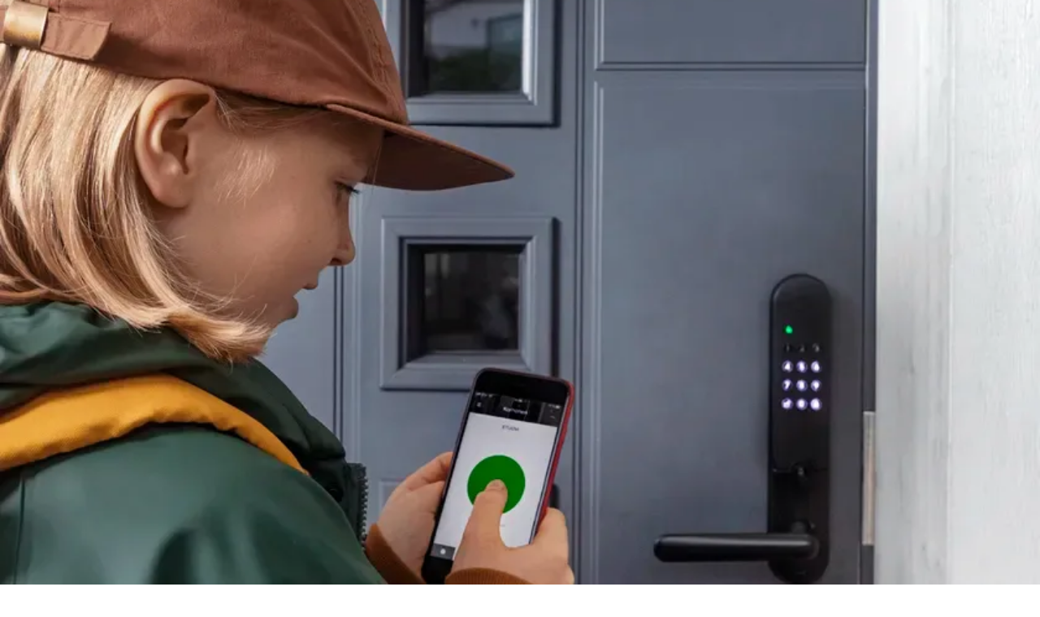

--- FILE ---
content_type: application/javascript; charset=utf-8
request_url: https://www.prisma.fi/_next/static/chunks/3865.33805eeb4abdf9cc.js
body_size: 614
content:
!function(){try{var e="undefined"!=typeof window?window:"undefined"!=typeof global?global:"undefined"!=typeof self?self:{},r=(new e.Error).stack;r&&(e._sentryDebugIds=e._sentryDebugIds||{},e._sentryDebugIds[r]="0057b11e-422a-4885-9c91-f952211c0754",e._sentryDebugIdIdentifier="sentry-dbid-0057b11e-422a-4885-9c91-f952211c0754")}catch(e){}}();"use strict";(self.webpackChunk_N_E=self.webpackChunk_N_E||[]).push([[3865],{73865:(e,r,s)=>{s.r(r),s.d(r,{CmsProductLoader:()=>h});var t=s(26514),o=s(46225),n=s(22524),i=s(90929),a=s(79087),c=s(57824),d=s(23801),l=s(32609),u=s(19914),p=s(14860),f=s(64147),g=s(7984);let h=e=>{let r=(0,o.useRouter)(),s=(0,l.m)({fetcher:async s=>{let[t,o]=await Promise.all([(0,a.ob)({sokIds:e.sokIds,signal:s}),(0,i.Ce)({preview:(0,c.v)(r.isPreview),signal:s})]);if(!t.length)throw Error("No products found for SOK IDs ".concat(e.sokIds.join(", ")," in ").concat(e.listNameExtra));if(t.length>12)throw Error("Product stripe only supports maximum of 12 products (received ".concat(t.length," in ").concat(e.listNameExtra,")"));return[t,o]}});return(0,t.jsx)(p.S,{children:(0,d.YW)({data:s,loading:()=>(0,t.jsx)(n.c,{}),success:r=>(0,t.jsx)(m,{data:r,props:e}),failure:e=>(console.error(["PRODUCT_STRIPE_ERROR",e]),null)})})},m=e=>{let{data:r,props:s}=e,{cardHeadingLevel:o,displayVariant:n="productStripe",carouselTriggerCount:i=4,promotionName:a}=s,[c,d]=r,l=i<(s.imageUrl?c.length+1:c.length);return(0,t.jsxs)(t.Fragment,{children:["productStripe"===n&&(0,t.jsx)(g.h,{...s,products:c,campaignCodes:d||void 0,cardHeadingLevel:o||3,hasCarousel:l,className:s.className||"!mt-64",handleClick:a?()=>(0,u.ef)(a):void 0}),"productSelectionList"===n&&(0,t.jsx)(f.I,{products:c,imageUrl:s.imageUrl,imageDescription:s.imageDescription,hasCarousel:l,...s,handleClick:a?()=>(0,u.ef)(a):void 0})]})}}}]);

--- FILE ---
content_type: application/javascript; charset=utf-8
request_url: https://www.prisma.fi/_next/static/chunks/6862-c6c5af4aa9bb0097.js
body_size: 3195
content:
!function(){try{var e="undefined"!=typeof window?window:"undefined"!=typeof global?global:"undefined"!=typeof self?self:{},r=(new e.Error).stack;r&&(e._sentryDebugIds=e._sentryDebugIds||{},e._sentryDebugIds[r]="55aa07aa-fd56-4fde-92db-95c1dde1441c",e._sentryDebugIdIdentifier="sentry-dbid-55aa07aa-fd56-4fde-92db-95c1dde1441c")}catch(e){}}(),(self.webpackChunk_N_E=self.webpackChunk_N_E||[]).push([[6862],{2239:(e,r,t)=>{"use strict";t.d(r,{J:()=>d});var a=t(26514),s=t(75834),n=t(76743),l=t(54528),i=t(31038),o=t(85943);let d=(0,s.forwardRef)((e,r)=>{var t;let{children:d,className:u,icon:f,iconPos:c,...g}=e,{color:m,showCurrentPage:x,sizing:h}=null!=(t=(0,s.useContext)(l.K))?t:{};return(0,a.jsx)(i.W,{className:u,showCurrentPage:x,sizing:h,ref:r,children:(0,a.jsx)(n.N,{className:(0,o.Dr)({color:m}),color:m,icon:f,iconPos:c,standalone:!0,visitedStyle:!1,...g,children:d})})});d.displayName="BreadcrumbItem"},2921:(e,r,t)=>{"use strict";t.d(r,{B:()=>d});var a=t(26514),s=t(75834),n=t(85943),l=t(54528),i=t(72009);let o={color:"neutral",narrow:!1,sizing:"medium",separator:"chevron",showCurrentPage:!1},d=(0,s.forwardRef)((e,r)=>{let{children:t,color:s=o.color,narrow:d=o.narrow,separator:u=o.separator,showCurrentPage:f=o.showCurrentPage,sizing:c=o.sizing,className:g,...m}=e;return(0,a.jsx)("ol",{className:(0,i.cx)(g,(0,n.Ek)()),ref:r,...m,children:(0,a.jsx)(l.K.Provider,{value:{color:s,narrow:d,separator:u,showCurrentPage:f,sizing:c},children:t})})});d.displayName="Breadcrumbs"},12533:(e,r,t)=>{var a=t(35717);e.exports=function(e,r){for(var t=e.length;t--&&a(r,e[t],0)>-1;);return t}},19848:(e,r,t)=>{var a=t(54320),s=t(50560),n=t(93328),l=t(12533),i=t(76386),o=t(36386),d=t(66632);e.exports=function(e,r,t){if((e=d(e))&&(t||void 0===r))return s(e);if(!e||!(r=a(r)))return e;var u=o(e),f=o(r),c=i(u,f),g=l(u,f)+1;return n(u,c,g).join("")}},22298:(e,r,t)=>{var a=t(66632),s=t(45018);e.exports=function(e){return s(a(e).toLowerCase())}},28478:e=>{var r=RegExp("[\\u200d\ud800-\udfff\\u0300-\\u036f\\ufe20-\\ufe2f\\u20d0-\\u20ff\\ufe0e\\ufe0f]");e.exports=function(e){return r.test(e)}},31038:(e,r,t)=>{"use strict";t.d(r,{W:()=>u});var a=t(26514),s=t(75834),n=t(41811),l=t(72857),i=t(54528),o=t(85943),d=t(72009);let u=(0,s.forwardRef)((e,r)=>{var t;let{children:u,className:f}=e,{color:c,narrow:g,showCurrentPage:m,separator:x,sizing:h}=null!=(t=(0,s.useContext)(i.K))?t:{},v=(0,o.iw)({color:c,separator:x,sizing:h});return(0,a.jsxs)("li",{className:(0,d.cx)(f,(0,o.iM)({narrow:g,showCurrentPage:m,sizing:h})),ref:r,children:[g?(0,a.jsx)(n.I,{"aria-hidden":!0,className:v,size:"16"}):"chevron"===x?(0,a.jsx)(l.P,{"aria-hidden":!0,className:v,size:"16"}):(0,a.jsx)("span",{"aria-hidden":!0,className:v,children:"/"}),u]})});u.displayName="BreadcrumbItemWrapper"},32766:e=>{e.exports=function(e){return e.split("")}},33685:(e,r,t)=>{"use strict";t.d(r,{d:()=>i});var a=t(26514),s=t(75834),n=t(15449);let l={size:"24"},i=(0,s.forwardRef)((e,r)=>{let{size:t=l.size,...s}=e;return"24"===t?(0,a.jsx)(n.I,{svg:(0,a.jsx)("svg",{fill:"none",xmlns:"http://www.w3.org/2000/svg",viewBox:"0 0 24 24",children:(0,a.jsx)("path",{fillRule:"evenodd",d:"m12 1.94 9.53 9.53-1.06 1.06L19 11.06V19a1 1 0 0 1-1 1H6a1 1 0 0 1-1-1v-7.94l-1.47 1.47-1.06-1.06zm0 2.12 5.5 5.5v8.94h-4V15h-3v3.5h-4V9.56z",fill:"currentColor"})}),height:"24",width:"24",...s,ref:r}):(0,a.jsx)(n.I,{svg:(0,a.jsx)("svg",{fill:"none",xmlns:"http://www.w3.org/2000/svg",viewBox:"0 0 16 16",children:(0,a.jsx)("path",{fillRule:"evenodd",d:"m8 .94 6.53 6.53-1.06 1.06-.47-.47v4.938a1 1 0 0 1-1 1H4a1 1 0 0 1-1-1V8.061l-.47.47L1.47 7.47zm0 2.12 3.5 3.5v5.938H8.75V10h-1.5v2.498H4.5V6.561z",fill:"currentColor"})}),height:"16",width:"16",...s,ref:r})})},35717:(e,r,t)=>{var a=t(50713),s=t(72237),n=t(44093);e.exports=function(e,r,t){return r==r?n(e,r,t):a(e,s,t)}},36386:(e,r,t)=>{var a=t(32766),s=t(28478),n=t(89786);e.exports=function(e){return s(e)?n(e):a(e)}},41811:(e,r,t)=>{"use strict";t.d(r,{I:()=>i});var a=t(26514),s=t(75834),n=t(15449);let l={size:"24"},i=(0,s.forwardRef)((e,r)=>{let{size:t=l.size,...s}=e;return"24"===t?(0,a.jsx)(n.I,{svg:(0,a.jsx)("svg",{fill:"none",xmlns:"http://www.w3.org/2000/svg",viewBox:"0 0 24 24",children:(0,a.jsx)("path",{fillRule:"evenodd",d:"m9.06 12 6.97 6.97-1.06 1.06L6.94 12l8.03-8.03 1.06 1.06z",fill:"currentColor"})}),height:"24",width:"24",...s,ref:r}):(0,a.jsx)(n.I,{svg:(0,a.jsx)("svg",{fill:"none",xmlns:"http://www.w3.org/2000/svg",viewBox:"0 0 16 16",children:(0,a.jsx)("path",{fillRule:"evenodd",d:"m6.561 8 4.47 4.47-1.06 1.06L4.44 8l5.53-5.53 1.061 1.06z",fill:"currentColor"})}),height:"16",width:"16",...s,ref:r})})},44093:e=>{e.exports=function(e,r,t){for(var a=t-1,s=e.length;++a<s;)if(e[a]===r)return a;return -1}},45018:(e,r,t)=>{e.exports=t(77213)("toUpperCase")},50713:e=>{e.exports=function(e,r,t,a){for(var s=e.length,n=t+(a?1:-1);a?n--:++n<s;)if(r(e[n],n,e))return n;return -1}},54320:(e,r,t)=>{var a=t(88837),s=t(62016),n=t(87125),l=t(18436),i=1/0,o=a?a.prototype:void 0,d=o?o.toString:void 0;e.exports=function e(r){if("string"==typeof r)return r;if(n(r))return s(r,e)+"";if(l(r))return d?d.call(r):"";var t=r+"";return"0"==t&&1/r==-i?"-0":t}},54528:(e,r,t)=>{"use strict";t.d(r,{K:()=>a});let a=(0,t(75834).createContext)(void 0)},62016:e=>{e.exports=function(e,r){for(var t=-1,a=null==e?0:e.length,s=Array(a);++t<a;)s[t]=r(e[t],t,e);return s}},66632:(e,r,t)=>{var a=t(54320);e.exports=function(e){return null==e?"":a(e)}},72237:e=>{e.exports=function(e){return e!=e}},76386:(e,r,t)=>{var a=t(35717);e.exports=function(e,r){for(var t=-1,s=e.length;++t<s&&a(r,e[t],0)>-1;);return t}},77213:(e,r,t)=>{var a=t(93328),s=t(28478),n=t(36386),l=t(66632);e.exports=function(e){return function(r){var t=s(r=l(r))?n(r):void 0,i=t?t[0]:r.charAt(0),o=t?a(t,1).join(""):r.slice(1);return i[e]()+o}}},85943:(e,r,t)=>{"use strict";t.d(r,{Dr:()=>n,Ek:()=>s,Oy:()=>l,iM:()=>i,iw:()=>o});var a=t(13730);let s=(0,a.F)({base:{display:"flex",flexWrap:"wrap",margin:0,padding:0}}),n=(0,a.F)({base:{cursor:"pointer",display:"inline-flex"},variants:{color:{primary:{color:"{sds.brand.color.text.strong.primary}"},neutral:{color:"{sds.brand.color.text.default.neutral}"}}}}),l=(0,a.F)({base:{"&":{font:"inherit",minWidth:"auto",padding:0,width:"max-content"},"&&:hover, &&:active":{backgroundColor:"initial",textDecoration:"underline"},"&&:focus-visible":{"--sds-breadcrumb-border-radius":"dynamicBorderRadius({sds.scale.25})",borderRadius:"var(--sds-breadcrumb-border-radius)"}},variants:{color:{primary:{"&:active":{color:"{sds.brand.color.text.default.neutral}"}},neutral:{"&:active":{color:"{sds.brand.color.text.strong.primary}"}}}}}),i=(0,a.F)({base:{alignItems:"center",display:"flex",margin:"0 {sds.space.8} 0 0",wordBreak:"break-word"},variants:{narrow:{false:{},true:{display:"none"}},showCurrentPage:{false:{},true:{'& [aria-current="page"]':{color:"{sds.brand.color.text.strong.neutral}"}}},sizing:{xsmall:{fontFamily:"{sds.text.body.xsmall.regular.fontFamily}",fontSize:"{sds.text.body.xsmall.regular.fontSize}",fontWeight:"{sds.text.body.xsmall.regular.fontWeight}",lineHeight:"{sds.text.body.xsmall.regular.lineHeight}",letterSpacing:"{sds.text.body.xsmall.regular.letterSpacing}",textTransform:"{sds.text.body.xsmall.regular.textTransform}"},small:{fontFamily:"{sds.text.body.small.regular.fontFamily}",fontSize:"{sds.text.body.small.regular.fontSize}",fontWeight:"{sds.text.body.small.regular.fontWeight}",lineHeight:"{sds.text.body.small.regular.lineHeight}",letterSpacing:"{sds.text.body.small.regular.letterSpacing}",textTransform:"{sds.text.body.small.regular.textTransform}"},medium:{fontFamily:"{sds.text.body.medium.regular.fontFamily}",fontSize:"{sds.text.body.medium.regular.fontSize}",fontWeight:"{sds.text.body.medium.regular.fontWeight}",lineHeight:"{sds.text.body.medium.regular.lineHeight}",letterSpacing:"{sds.text.body.medium.regular.letterSpacing}",textTransform:"{sds.text.body.medium.regular.textTransform}"},large:{fontFamily:"{sds.text.body.large.regular.fontFamily}",fontSize:"{sds.text.body.large.regular.fontSize}",fontWeight:"{sds.text.body.large.regular.fontWeight}",lineHeight:"{sds.text.body.large.regular.lineHeight}",letterSpacing:"{sds.text.body.large.regular.letterSpacing}",textTransform:"{sds.text.body.large.regular.textTransform}"}}},compoundVariants:[{narrow:!0,showCurrentPage:!0,css:{"&:nth-last-of-type(2)":{display:"flex"}}},{narrow:!0,showCurrentPage:!1,css:{"&:last-child":{display:"flex"}}}]}),o=(0,a.F)({base:{alignSelf:"baseline",":first-of-type > &":{display:"none"},"& svg":{height:"auto",width:"auto"}},variants:{color:{primary:{color:"{sds.brand.color.text.strong.primary}"},neutral:{}},separator:{chevron:{"--sds-breadcrumb-margin-vertical":"calc((1lh - 1em) / 2)",flexShrink:0,height:"1em",margin:"var(--sds-breadcrumb-margin-vertical) {sds.space.8} var(--sds-breadcrumb-margin-vertical) 0",width:"1em"},slash:{margin:"0 {sds.space.8} 0 0"}},sizing:{xsmall:{},small:{},medium:{},large:{}}},compoundVariants:[{separator:"chevron",sizing:"xsmall",css:{"--sds-breadcrumb-margin-vertical":"{sds.space.2}"}},{separator:"chevron",sizing:"small",css:{"--sds-breadcrumb-margin-vertical":"{sds.space.4}"}}]})},86734:e=>{e.exports=function(e,r,t){var a=-1,s=e.length;r<0&&(r=-r>s?0:s+r),(t=t>s?s:t)<0&&(t+=s),s=r>t?0:t-r>>>0,r>>>=0;for(var n=Array(s);++a<s;)n[a]=e[a+r];return n}},89786:e=>{var r="\ud800-\udfff",t="[\\u0300-\\u036f\\ufe20-\\ufe2f\\u20d0-\\u20ff]",a="\ud83c[\udffb-\udfff]",s="[^"+r+"]",n="(?:\ud83c[\udde6-\uddff]){2}",l="[\ud800-\udbff][\udc00-\udfff]",i="(?:"+t+"|"+a+")?",o="[\\ufe0e\\ufe0f]?",d="(?:\\u200d(?:"+[s,n,l].join("|")+")"+o+i+")*",u=RegExp(a+"(?="+a+")|"+("(?:"+[s+t+"?",t,n,l,"["+r+"]"].join("|"))+")"+(o+i+d),"g");e.exports=function(e){return e.match(u)||[]}},92598:(e,r,t)=>{"use strict";t.d(r,{q:()=>d});var a=t(26514),s=t(75834),n=t(54528),l=t(85943),i=t(4281),o=t(31038);let d=(0,s.forwardRef)((e,r)=>{var t;let{className:d,children:u,...f}=e,{color:c}=null!=(t=(0,s.useContext)(n.K))?t:{},[g,m]=(0,s.useState)(!1);return(0,a.jsx)(a.Fragment,{children:g?u:(0,a.jsx)(o.W,{className:d,ref:r,...f,children:(0,a.jsx)(i.$n,{className:(0,l.Oy)({color:c}),color:c,onClick:()=>{m(!0)},variant:"plain",children:"…"})})})});d.displayName="BreadcrumbsEllipsis"},93328:(e,r,t)=>{var a=t(86734);e.exports=function(e,r,t){var s=e.length;return t=void 0===t?s:t,!r&&t>=s?e:a(e,r,t)}}}]);

--- FILE ---
content_type: application/javascript; charset=utf-8
request_url: https://www.prisma.fi/_next/static/chunks/8843.e3d9eb6d831388a0.js
body_size: 4669
content:
!function(){try{var e="undefined"!=typeof window?window:"undefined"!=typeof global?global:"undefined"!=typeof self?self:{},l=(new e.Error).stack;l&&(e._sentryDebugIds=e._sentryDebugIds||{},e._sentryDebugIds[l]="5fb8ed87-ad85-4f6b-80eb-a3a101a0998a",e._sentryDebugIdIdentifier="sentry-dbid-5fb8ed87-ad85-4f6b-80eb-a3a101a0998a")}catch(e){}}();"use strict";(self.webpackChunk_N_E=self.webpackChunk_N_E||[]).push([[3865,5438,8843],{35438:(e,l,t)=>{t.r(l),t.d(l,{FoldingListItem:()=>x});var n=t(26514),r=t(10212),a=t(79987),i=t(75834),o=t(15449);let s={size:"24"},d=(0,i.forwardRef)((e,l)=>{let{size:t=s.size,...r}=e;return"24"===t?(0,n.jsx)(o.I,{svg:(0,n.jsx)("svg",{fill:"none",xmlns:"http://www.w3.org/2000/svg",viewBox:"0 0 24 24",children:(0,n.jsx)("path",{d:"m11.999 21-7.5-7.5v-.001l-.75-.75a5.304 5.304 0 1 1 7.501-7.5l.75.75.749-.75a5.304 5.304 0 1 1 7.5 7.501z",fill:"currentColor",fillRule:"evenodd"})}),height:"24",width:"24",...r,ref:l}):(0,n.jsx)(o.I,{svg:(0,n.jsx)("svg",{fill:"none",xmlns:"http://www.w3.org/2000/svg",viewBox:"0 0 16 16",children:(0,n.jsx)("path",{d:"M7.15 3.047 8 3.89l.85-.843a3.623 3.623 0 0 1 5.095 0 3.555 3.555 0 0 1 0 5.055L8 14 2.055 8.102a3.555 3.555 0 0 1 0-5.055 3.623 3.623 0 0 1 5.096 0",fill:"currentColor",fillRule:"evenodd"})}),height:"16",width:"16",...r,ref:l})}),c={size:"24"},u=(0,i.forwardRef)((e,l)=>{let{size:t=c.size,...r}=e;return"24"===t?(0,n.jsx)(o.I,{svg:(0,n.jsx)("svg",{fill:"none",xmlns:"http://www.w3.org/2000/svg",viewBox:"0 0 24 24",children:(0,n.jsx)("path",{fillRule:"evenodd",d:"M12 3a8 8 0 0 0-7.752 6.016A2 2 0 0 0 2.5 11v3a2 2 0 0 0 2 2h.57a8.02 8.02 0 0 0 4.435 3.604 1 1 0 0 0 .995.896h3a1 1 0 0 0 1-1v-1a1 1 0 0 0-1-1h-3a1 1 0 0 0-.891.546 6.5 6.5 0 0 1-2.777-2.102A1 1 0 0 0 7.5 15v-5a1 1 0 0 0-1-1h-.687a6.503 6.503 0 0 1 12.373 0H17.5a1 1 0 0 0-1 1v5a1 1 0 0 0 1 1h2a2 2 0 0 0 2-2v-3a2 2 0 0 0-1.748-1.984A8 8 0 0 0 12 3m-6 7.5H4.5a.5.5 0 0 0-.5.5v3a.5.5 0 0 0 .5.5H6zm12 4h1.5a.5.5 0 0 0 .5-.5v-3a.5.5 0 0 0-.5-.5H18z",fill:"currentColor"})}),height:"24",width:"24",...r,ref:l}):null});var g=t(38357),m=t(38225),h=t(34541);let x=e=>{let{item:l}=e,t=(0,m.lV)(()=>{l.viewEvent&&(0,h.B)(l.viewEvent)});return(0,n.jsx)(r.N,{header:(0,n.jsx)("h3",{className:"text-heading-small-regular",children:l.foldingItemHeader}),icon:v(l.foldingItemIcon),border:!1,className:"!mt-8 w-full !bg-color-background-weak-neutral",ref:t,children:l.foldingItemContent})},v=e=>{switch(e){case"IconCommunicationPhone":return(0,n.jsx)(a.o,{size:"24"});case"IconControlHeartFilled":return(0,n.jsx)(d,{size:"24"});case"IconCommunicationCustomerservice":return(0,n.jsx)(u,{size:"24"});default:return(0,n.jsx)(g.Z,{size:"24"})}}},38357:(e,l,t)=>{t.d(l,{Z:()=>o});var n=t(26514),r=t(75834),a=t(15449);let i={size:"24"},o=(0,r.forwardRef)((e,l)=>{let{size:t=i.size,...r}=e;return"24"===t?(0,n.jsx)(a.I,{svg:(0,n.jsx)("svg",{fill:"none",xmlns:"http://www.w3.org/2000/svg",viewBox:"0 0 24 24",children:(0,n.jsx)("path",{fillRule:"evenodd",d:"M15.057 6.043a.25.25 0 0 0-.247-.293H3v-1.5h11.81a1.75 1.75 0 0 1 1.724 2.051l-.165.949h3.818A1.75 1.75 0 0 1 21.9 8.643l.63 3.02c.043.213.048.431.012.645l-.663 3.98a1.75 1.75 0 0 1-1.726 1.462h-.665a2.5 2.5 0 0 1-4.976 0H9.488a2.5 2.5 0 0 1-4.976 0h-.331a1.75 1.75 0 0 1-1.727-2.038L2.906 13h1.521l-.493 2.959a.25.25 0 0 0 .247.291h.653a2.499 2.499 0 0 1 4.332 0h4.108zM17 15c.925 0 1.733.503 2.166 1.25h.987a.25.25 0 0 0 .246-.209l.549-3.291H18v-1.5h2.91l-.479-2.301a.25.25 0 0 0-.244-.199h-4.08l-1.31 7.5h.037A2.5 2.5 0 0 1 17 15M7 18.5a1 1 0 1 0 0-2 1 1 0 0 0 0 2m11-1a1 1 0 1 1-2 0 1 1 0 0 1 2 0M7.5 7.25h-5v1.5h5zm-5.5 3h5v1.5H2z",fill:"currentColor"})}),height:"24",width:"24",...r,ref:l}):null})},44189:(e,l,t)=>{t.d(l,{I:()=>c});var n=t(26514),r=t(75834),a=t(89872);let i=(0,t(13730).F)({base:{flex:1,"& details":{marginBottom:0}},variants:{alternative:{false:{},true:{"& details":{marginBottom:"{sds.space.12}","&:last-child":{marginBottom:0}}}}}});var o=t(34202),s=t(72009);let d={alternative:!1},c=(0,r.forwardRef)((e,l)=>{let{accordion:t,alignment:c,alternative:u=d.alternative,border:g,children:m,icon:h,onKeyUp:x,rounding:v,showContentTransition:f,sizing:p,toggle:w,toggleIcon:j,className:b,...k}=e,C=(0,r.useRef)(null),[I,y]=(0,o.M)(e),N=e=>I.refs.find(l=>l.current===e),B=e=>e instanceof HTMLElement&&"SUMMARY"===e.nodeName;return(0,n.jsx)("div",{className:(0,s.cx)(b,i({alternative:u})),onKeyUp:e=>{var l;if(x&&x(e),B(e.target)){let{key:t,target:{parentElement:n}}=e,r=N(n);if(r){let n=N(((e,l)=>{var t,n,r,a,i;let{current:o}=l;return o&&(null!=(i=({ArrowDown:o.nextElementSibling,ArrowUp:o.previousElementSibling,Home:null!=(n=null==(t=o.parentElement)?void 0:t.firstElementChild)?n:null,End:null!=(a=null==(r=o.parentElement)?void 0:r.lastElementChild)?a:null})[e])?i:null)})(t,r)),a=null==(l=null==n?void 0:n.current)?void 0:l.firstElementChild;B(a)&&(e.stopPropagation(),a.focus())}}},...k,ref:null!=l?l:C,children:(0,n.jsx)(a.t.Provider,{value:{accordion:t,alignment:c,alternative:u,border:g,dispatch:y,icon:h,open:I.open,rounding:v,showContentTransition:f,sizing:p,toggle:w,toggleIcon:j},children:m})})});c.displayName="CollapsibleGroup"},48843:(e,l,t)=>{t.r(l),t.d(l,{EnhancedPromoBlock:()=>w});var n=t(26514),r=t(3611),a=t(19914),i=t(73865);t(75834);var o=t(44189),s=t(35438);let d=e=>{let{items:l}=e;return(0,n.jsx)(o.I,{accordion:!0,className:"mt-16 w-full",children:l.map((e,l)=>(0,n.jsx)(s.FoldingListItem,{item:e},l))})};var c=t(46709),u=t(73967),g=t(92698),m=t(34541),h=t(50780);let x=e=>{let{textBlock:l,contentPlacement:t,cta:i,imagesToRenderLength:o,internalTitle:s}=e,{title:d,subtitle:x,text:v,ingress:f,textColor:p}=l,w={btnBackground:(null==i?void 0:i.backgroundColor)||u.cd,btnLabelColor:(null==i?void 0:i.labelColor)||p||u.xp,color:p||u.xp};return(0,n.jsxs)("div",{className:(0,r.cx)("flex w-full flex-col items-start gap-28",{"lg:flex-shrink-0":"adjacent"===t}),style:{overflowWrap:"adjacent"===t?"anywhere":"normal",color:w.color},children:[(0,n.jsxs)("div",{className:"flex flex-col gap-16",children:[d&&(0,n.jsx)("h2",{className:(0,r.cx)("text-heading-large-bold",{"lg:text-heading-xlarge-bold":"apart"===t||"adjacent"===t&&(null!=o?o:0)<2}),children:(0,g.sx)(d)}),x&&(0,n.jsx)("h3",{className:"text-heading-xsmall-medium lg:text-heading-small-medium",children:x}),f&&(0,n.jsx)("p",{className:"text-body-large-medium mb-12",children:f}),v&&(0,n.jsx)("p",{className:"whitespace-pre-line",children:v})]}),i&&(0,n.jsx)(h.Ox,{href:i.link,as:"button",onClick:()=>{s&&(0,a.ef)(s),(null==i?void 0:i.clickEvent)&&(0,m.B)(i.clickEvent)},icon:(0,n.jsx)(c.D,{style:{color:w.btnLabelColor}}),iconPosition:"after",linkButtonProps:{sizing:"large"},style:{color:w.btnLabelColor,backgroundColor:w.btnBackground,borderColor:w.btnBackground},children:i.label})]})};var v=t(18660),f=t(56470);let p=e=>{var l;let{imagesToRender:t,contentPlacement:a,showBtn:i=!0,handleClick:o}=e,s=null!=(l=null==t?void 0:t.length)?l:0,d="apart"===a,c="adjacent"===a&&s>2||d&&s>3;return(0,n.jsxs)(n.Fragment,{children:[c&&t&&(0,n.jsx)(v.ey,{items:t,type:"promotionalImage",handleClick:o}),!c&&(0,n.jsx)("div",{className:(0,r.cx)("relative grid lg:w-full shrink-0",{"flex-1 gap-16":1===s,"gap-20":d&&3===s||2===s,"lg:grid-cols-2":2===s,"lg:grid-cols-3":d&&3===s}),children:null==t?void 0:t.map((e,l)=>(0,n.jsx)(f.n,{imageData:e,showBtn:i,index:l,handleClick:o},l))})]})},w=e=>{var l,t,a,i;let{textBlock:o,layout:s,block:d,blockType:c="images",imagesToRender:u,showcaseImages:g,images:m,foldingList:h,productStripeProps:v,cta:f,internalTitle:p,targetId:w}=e,C=null!=(t=null==d?void 0:d.backgroundVariant)?t:"full",I=(null==d?void 0:d.backgroundVariant)==="container",y={containerBackground:(null==d?void 0:d.backgroundColor)||"transparent",sectionBackground:(null==d?void 0:d.backgroundColor)||"transparent"},N=m&&(null==g?void 0:g.length)===0&&!(null==o?void 0:o.title),B=g&&g.length>0&&!(null==o?void 0:o.text),E=k({blockType:c,showcaseImages:g,textBlock:o,hasShowcaseImagesWithoutText:B,hasImagesWithoutShowcaseAndTitle:N}),R=E||(null==d?void 0:d.contentPlacement)!=="adjacent"?null!=(a=null==d?void 0:d.contentPlacement)?a:"adjacent":"apart",L=j({blockType:c,foldingList:h,imagesToRender:u,productStripeProps:v}),P=(null!=(i=(null==h?void 0:h.length)||(null==u?void 0:u.length)||(null==v||null==(l=v.sokIds)?void 0:l.length))?i:0)>0;return(0,n.jsx)("div",{className:(0,r.cx)("mx-[calc(-50vw+50%)] w-screen pb-48 pt-16 md:pb-48 lg:py-16",{"lg:!bg-transparent":I}),style:{backgroundColor:y.containerBackground},id:w,children:(0,n.jsx)("div",{className:"px-16 md:mx-36 md:px-0 lg:mx-auto lg:max-w-[--content-region-max-width] lg:px-48",children:(0,n.jsxs)("section",{className:(0,r.cx)("!my-0 flex flex-col gap-20 md:py-20 lg:p-20",{"lg:rounded-20":I,"lg:flex-row":"adjacent"===R}),style:{backgroundColor:y.sectionBackground},"data-test-id":"promotional-block-container",children:["imagesBefore"===s&&P&&(0,n.jsx)("div",{className:(0,r.cx)("flex flex-col shrink-0 lg:items-start lg:h-fit",{"lg:w-2/3":"adjacent"===R&&L,"lg:w-1/2":!L}),children:(0,n.jsx)(b,{blockType:c,contentPlacement:R,foldingList:h,imagesToRender:u,showBtn:null==f?void 0:f.button,productStripeProps:v,title:null==o?void 0:o.title,subTitle:null==o?void 0:o.subtitle})}),E&&(0,n.jsx)("div",{className:(0,r.cx)("flex w-full flex-row items-center gap-16 px-8 py-16 md:px-16 lg:py-16",{"lg:w-1/3 overflow-auto":"adjacent"===R&&L,"lg:w-1/2":"apart"===R||!L,"lg:px-20":"container"===C,"lg:px-0":"full"===C,"lg:ml-20":"imagesBefore"===s&&"adjacent"===R}),children:(0,n.jsx)(x,{contentPlacement:R,cta:f,imagesToRenderLength:null==u?void 0:u.length,textBlock:o,internalTitle:p})}),"imagesAfter"===s&&P&&(0,n.jsx)("div",{className:(0,r.cx)("flex flex-col shrink-0 lg:items-start lg:h-fit",{"lg:w-2/3":"adjacent"===R&&L,"lg:w-1/2":!L}),children:(0,n.jsx)(b,{blockType:c,contentPlacement:R,foldingList:h,imagesToRender:u,showBtn:null==f?void 0:f.button,productStripeProps:v,title:null==o?void 0:o.title,subTitle:null==o?void 0:o.subtitle,internalTitle:p})})]})})})},j=e=>{let{blockType:l,foldingList:t,imagesToRender:n,productStripeProps:r}=e;switch(l){case"foldingItemsList":return t&&t.length>1;case"productStripe":var a,i;return(null!=(i=null==r||null==(a=r.sokIds)?void 0:a.length)?i:0)>1;default:return n&&n.length>1}},b=e=>{let{blockType:l,imagesToRender:t,contentPlacement:r,showBtn:o,foldingList:s,productStripeProps:c,title:u,subTitle:g,internalTitle:m}=e;return(0,n.jsxs)(n.Fragment,{children:["foldingItemsList"===l&&(0,n.jsx)(d,{items:null!=s?s:[]}),"images"===l&&(0,n.jsx)(p,{imagesToRender:t,contentPlacement:r,showBtn:o,handleClick:()=>{m&&(0,a.ef)(m)}}),"productStripe"===l&&c&&(0,n.jsx)(i.CmsProductLoader,{cardHeadingLevel:u&&g?4:3,carouselTriggerCount:(e=>{let{contentPlacement:l,imageUrl:t}=e,n=!!t&&""!==t;return"adjacent"===l?n?2:3:n?3:4})({contentPlacement:r,imageUrl:c.imageUrl}),displayVariant:"productSelectionList",promotionName:m,...c})]})},k=e=>{let{blockType:l,showcaseImages:t,textBlock:n,hasShowcaseImagesWithoutText:r,hasImagesWithoutShowcaseAndTitle:a}=e;if("images"===l)if(null==t?void 0:t.length)return!r;else return!a;return("productStripe"===l||"foldingItemsList"===l)&&!!((null==n?void 0:n.title)||(null==n?void 0:n.text))}},73865:(e,l,t)=>{t.r(l),t.d(l,{CmsProductLoader:()=>x});var n=t(26514),r=t(46225),a=t(22524),i=t(90929),o=t(79087),s=t(57824),d=t(23801),c=t(32609),u=t(19914),g=t(14860),m=t(64147),h=t(7984);let x=e=>{let l=(0,r.useRouter)(),t=(0,c.m)({fetcher:async t=>{let[n,r]=await Promise.all([(0,o.ob)({sokIds:e.sokIds,signal:t}),(0,i.Ce)({preview:(0,s.v)(l.isPreview),signal:t})]);if(!n.length)throw Error("No products found for SOK IDs ".concat(e.sokIds.join(", ")," in ").concat(e.listNameExtra));if(n.length>12)throw Error("Product stripe only supports maximum of 12 products (received ".concat(n.length," in ").concat(e.listNameExtra,")"));return[n,r]}});return(0,n.jsx)(g.S,{children:(0,d.YW)({data:t,loading:()=>(0,n.jsx)(a.c,{}),success:l=>(0,n.jsx)(v,{data:l,props:e}),failure:e=>(console.error(["PRODUCT_STRIPE_ERROR",e]),null)})})},v=e=>{let{data:l,props:t}=e,{cardHeadingLevel:r,displayVariant:a="productStripe",carouselTriggerCount:i=4,promotionName:o}=t,[s,d]=l,c=i<(t.imageUrl?s.length+1:s.length);return(0,n.jsxs)(n.Fragment,{children:["productStripe"===a&&(0,n.jsx)(h.h,{...t,products:s,campaignCodes:d||void 0,cardHeadingLevel:r||3,hasCarousel:c,className:t.className||"!mt-64",handleClick:o?()=>(0,u.ef)(o):void 0}),"productSelectionList"===a&&(0,n.jsx)(m.I,{products:s,imageUrl:t.imageUrl,imageDescription:t.imageDescription,hasCarousel:c,...t,handleClick:o?()=>(0,u.ef)(o):void 0})]})}},79987:(e,l,t)=>{t.d(l,{o:()=>o});var n=t(26514),r=t(75834),a=t(15449);let i={size:"24"},o=(0,r.forwardRef)((e,l)=>{let{size:t=i.size,...r}=e;return"24"===t?(0,n.jsx)(a.I,{svg:(0,n.jsx)("svg",{fill:"none",xmlns:"http://www.w3.org/2000/svg",viewBox:"0 0 24 24",children:(0,n.jsx)("path",{fillRule:"evenodd",d:"M20.507 16.434c.39.39.393 1.029-.034 1.379-3.928 3.22-9.735 2.995-13.401-.672a10 10 0 0 1-.672-13.4c.35-.428.988-.425 1.379-.035l3.535 3.536a1 1 0 0 1 0 1.414l-1.768 1.768 4.243 4.243 1.768-1.768a1 1 0 0 1 1.414 0zm-12.375-.353A8.5 8.5 0 0 0 19 17.048l-2.735-2.735-1.768 1.768a1 1 0 0 1-1.414 0l-4.95-4.95a1 1 0 0 1 0-1.414L9.9 7.949 7.165 5.214a8.5 8.5 0 0 0 .967 10.867",fill:"currentColor"})}),height:"24",width:"24",...r,ref:l}):null})}}]);

--- FILE ---
content_type: application/javascript; charset=utf-8
request_url: https://www.prisma.fi/_next/static/chunks/3840-fadb560145f93033.js
body_size: 1611
content:
!function(){try{var e="undefined"!=typeof window?window:"undefined"!=typeof global?global:"undefined"!=typeof self?self:{},t=(new e.Error).stack;t&&(e._sentryDebugIds=e._sentryDebugIds||{},e._sentryDebugIds[t]="4332a28d-fa06-4743-83c9-c34eddc8d0ea",e._sentryDebugIdIdentifier="sentry-dbid-4332a28d-fa06-4743-83c9-c34eddc8d0ea")}catch(e){}}();"use strict";(self.webpackChunk_N_E=self.webpackChunk_N_E||[]).push([[3840],{23840:(e,t,a)=>{a.d(t,{d:()=>h});var i=a(26514),s=a(8190),d=a(63357),n=a(87809),l=a(79087),r=a(18815),o=a(3611),c=a(23801),u=a(63129),m=a(32609),p=a(60906);let h=e=>{let{products:t,"data-test-id":a,isLoading:s,pageSize:d,analyticsMeta:n,campaignCodes:l,availabilityRibbons:r,adResponse:o,currentPage:c,searchTerm:m,shouldShowFillerCard:h,cnstrcDataAttributes:f}=e,b=(0,u.Ub)("mobileMaxWidth");return(null==o?void 0:o.enrichedAdSkus.length)?(0,i.jsx)(g,{products:t,"data-test-id":a,pageSize:d,isLoading:s,analyticsMeta:n,campaignCodes:l,availabilityRibbons:r,currentPage:c,searchTerm:m,adResponse:o,shouldShowFillerCard:h,cnstrcDataAttributes:f,isMobile:b}):(0,i.jsx)(p.y,{products:t,"data-test-id":a,pageSize:d,isLoading:s,analyticsMeta:n,campaignCodes:l,availabilityRibbons:r,shouldShowFillerCard:h,cnstrcDataAttributes:f})},g=e=>{let{products:t,"data-test-id":a,pageSize:s,isLoading:o,analyticsMeta:u,campaignCodes:h,availabilityRibbons:g,adResponse:k,currentPage:_,searchTerm:I,shouldShowFillerCard:y,cnstrcDataAttributes:x,isMobile:S}=e,w=(0,d.RZ)(k.enrichedAdSkus),v=(0,m.m)({fetcher:async e=>(0,l.ob)({sokIds:null!=w?w:[],signal:e}),options:{skip:!(null==w?void 0:w.length)},dependencies:[u.listNameExtra]});return(0,c.YW)({data:v,notAsked:()=>(0,i.jsx)(b,{loaderItemCount:s}),loading:()=>(0,i.jsx)(b,{loaderItemCount:s}),failure:()=>(console.error("failed fetch"),(0,r.l)(Error("Ad product fetch failure for sokIds ".concat(JSON.stringify(w),". Check if the sokIds are correct.")),["AD_SERVER_SFAPI_PRODUCT_FETCH_FAILURE"]),(0,i.jsx)(p.y,{products:t,"data-test-id":a,pageSize:s,isLoading:o,analyticsMeta:u,campaignCodes:h,availabilityRibbons:g,shouldShowFillerCard:y,searchTerm:I,cnstrcDataAttributes:x})),success:e=>{let l=x?e.map(e=>({...e,cnstrcDataAttributes:{[n.XP.ITEM_ID]:e.sokId,[n.XP.ITEM_NAME]:e.productName}})):e,r=k.slots?(0,d.BF)(k.slots,S):[0,1,2,3],c=f({products:t,fetchedAdProducts:l,enrichedAdSkus:k.slots?k.enrichedAdSkus:k.enrichedAdSkus.slice(0,3),insertionIndices:r});return(0,i.jsx)(p.y,{products:c,"data-test-id":a,pageSize:s,isLoading:o,analyticsMeta:u,campaignCodes:h,availabilityRibbons:g,shouldShowFillerCard:y,currentPage:_,searchTerm:I,cnstrcDataAttributes:x})}})},f=e=>{let{products:t,fetchedAdProducts:a,insertionIndices:i,enrichedAdSkus:s}=e;if(!(null==s?void 0:s.length))return t;let n=new Set((0,d.RZ)(s)),l=t.filter(e=>!n.has(e.sokId)),r=s.map(e=>{var t,i,s;let d=a.find(t=>t.sokId===e.sku);if(d)return{...d,lineItemId:e.line_item_id,lineItemName:(null==(t=e.custom_parameters)?void 0:t.line_item_name)||"temp_lineitem",trackingToken:null!=(s=e.tracking_token)?s:void 0,adProductType:"SPA",placementId:e.placement_id,placementName:(null==(i=e.custom_parameters)?void 0:i.placement_name)||"temp_placement"}}).filter(e=>void 0!==e);return i.reduce((e=>(t,a,i)=>{if(i<e.length){let s=e[i],d=Math.min(a,t.length);return[...t.slice(0,d),s,...t.slice(d)]}return t})(r),l)},b=e=>{let{loaderItemCount:t}=e;return(0,i.jsx)("div",{className:(0,o.cx)("w-full p-20 px-[--main-content-horizontal-padding] lg:mx-auto lg:max-w-[--content-region-max-width] lg:px-[--main-content-horizontal-padding-desktop]"),children:(0,i.jsx)("ul",{className:(0,o.cx)("grid gap-8 grid-cols-2 lg:grid-cols-3 xl:grid-cols-4"),children:[...Array(t)].map((e,t)=>(0,i.jsx)("li",{"data-rounded":!1,children:(0,i.jsx)(s.O,{rounding:"none",heightClass:"min-h-[21.5rem]",className:"rounded-4 p-8 shadow-low focus-within:drop-shadow-xl hover:drop-shadow-2xl sm:p-16 lg:p-20"})},t))})})}},63357:(e,t,a)=>{a.d(t,{BF:()=>l,Gi:()=>o,RZ:()=>d,Vk:()=>r,l9:()=>n});var i=a(44241);a(52278),a(66425),a(3130);var s=a(19605);a(88640);let d=e=>{var t;return null!=(t=null==e?void 0:e.map(e=>e.sku))?t:[]},n=e=>{let{displayedAdIds:t,products:a}=e;return a.filter(e=>t.includes(e.sokId)&&(0,s.od)(e)||!t.includes(e.sokId))},l=(e,t)=>t?e.mobileSlotPosition:e.webSlotPosition,r=e=>[i.Ft.BESTSELLER,i.Ft.RELEVANCE,i.Ft.NONE].includes(e),o=e=>{let{totalCards:t,pageSize:a,curPage:i}=e,s=Math.ceil(t/a);return t!==a&&i!==s}}}]);

--- FILE ---
content_type: application/javascript; charset=utf-8
request_url: https://www.prisma.fi/_next/static/chunks/1757-11e821bc35112e01.js
body_size: 14814
content:
!function(){try{var e="undefined"!=typeof window?window:"undefined"!=typeof global?global:"undefined"!=typeof self?self:{},t=(new e.Error).stack;t&&(e._sentryDebugIds=e._sentryDebugIds||{},e._sentryDebugIds[t]="55824292-05d6-4c95-8c8b-003ef418a6fd",e._sentryDebugIdIdentifier="sentry-dbid-55824292-05d6-4c95-8c8b-003ef418a6fd")}catch(e){}}(),(self.webpackChunk_N_E=self.webpackChunk_N_E||[]).push([[1757],{15073:(e,t,l)=>{"use strict";l.d(t,{eB:()=>c,nh:()=>d,i2:()=>u});var a=l(26514),r=l(75834),n=l(91159),i=l(3611);let o=e=>{let{parentBlockSize:t,totalBlockSize:l,childAs:r="div"}=e,n=t-l;if(!(n>0))return null;let o=s({blockSize:n});return(0,a.jsx)("ul"===r||"ol"===r?"li":"div",{className:(0,i.cx)("pointer-events-none",o),"aria-hidden":"true"})},s=e=>{let{blockSize:t}=e;switch(t){case 2:default:return"col-span-2";case 4:return"col-span-4";case 6:return"col-span-6";case 8:return"col-span-8";case 10:return"col-span-10";case 12:return"col-span-12"}},c=e=>{let{blockSize:t=p,blockType:l=m,fullRow:r,className:n,parentClassName:o,parentBlockSize:s,parentAs:c="div",childAs:d="div",ref:u,isFocusable:b=!1,isSnapPoint:h=!0,...v}=e,k=12-t,j=(0,i.cx)("group/link self-stretch",{"snap-start":"li"===c&&h},{"col-start-1 sm:col-start-1 md:col-start-1 lg:col-start-1 xl:col-start-1":r},x({blockSize:t,parentBlockSize:s}),o),y=(0,i.cx)("relative flex flex-col w-full h-full group",{"focus-within:border-color-border-focus rounded-16 focus-within:shadow-outline-m overflow-hidden":"card"===l},{"rounded-16 overflow-hidden":"flat-card"===l},n);return(0,a.jsxs)(a.Fragment,{children:[(0,a.jsx)(f,{as:c,className:j,children:(0,a.jsx)(f,{as:d,ref:u,className:y,...v,...b?{tabIndex:0}:{},children:e.children})}),r&&k>0&&(0,a.jsx)("div",{className:"".concat(g({blockSize:k}))})]})},d=e=>{let{children:t,parentBlockSize:l}=e;return(0,a.jsx)("div",{className:(0,i.cx)("relative h-full",v({parentBlockSize:l})),children:t})},u=e=>{let{parentBlockSize:t,fullRow:l,className:s,childAs:c="ul",scrollControls:d,ref:u,...m}=e,p=r.Children.toArray(e.children),x=k(p),{ref:h,onScroll:g,scrollState:j,scrollTo:y}=d,N=(0,i.cx)("relative min-h-0 h-auto","-mx-8 lg:-mx-12 -my-8 lg:-my-12",v({parentBlockSize:t})),T=(0,i.cx)("grid grid-flow-col gap-8 lg:gap-12 hide-scrollbar overflow-x-auto snap-x snap-mandatory motion-safe:scroll-smooth h-full","scroll-pl-8 lg:scroll-pl-12 p-8 lg:p-12",b({blockSize:t}),{"!list-none":"ul"===c||"ol"===c},s);return(0,a.jsxs)(a.Fragment,{children:[l&&(0,a.jsx)("div",{className:"col-span-full h-0"}),(0,a.jsxs)("div",{className:N,ref:u,children:[(0,a.jsxs)(f,{as:c,ref:h,onScroll:g,className:T,...m,children:[p,(0,a.jsx)(o,{parentBlockSize:t,totalBlockSize:x,childAs:c})]}),(0,a.jsx)(n.g,{scrollState:j,scrollTo:y,buttonSize:"size-40 xl:size-48",buttonBgColor:"!bg-color-text-default-neutral",leftPosition:"-left-12 max-[1464px]:left-0",rightPosition:"-right-12 max-[1464px]:right-0",rounded:!1})]}),l&&(0,a.jsx)("div",{className:"col-span-full h-0"})]})},m="card",p=2,f=e=>{let{as:t="div",children:l,...a}=e;return r.createElement(t,a,l)},b=e=>{let{blockSize:t}=e;switch(t){case 4:return"auto-cols-[minmax(calc((100%-1.5rem)/4),100%)] sm:auto-cols-[minmax(calc((100%-1.5rem)/4),100%)] lg:auto-cols-[minmax(calc((100%-2.25rem)/4),100%)]";case 6:return"auto-cols-[minmax(calc((100%-1.5rem)/4),100%)] sm:auto-cols-[minmax(calc((100%-1.5rem)/4),100%)] lg:auto-cols-[minmax(calc((100%-3.75rem)/6),100%)]";case 8:return"auto-cols-[minmax(calc((100%-1.5rem)/4),100%)] sm:auto-cols-[minmax(calc((100%-1.5rem)/4),100%)] lg:auto-cols-[minmax(calc((100%-5.25rem)/8),100%)]";default:return"auto-cols-[minmax(calc((100%-1.5rem)/4),100%)] sm:auto-cols-[minmax(calc((100%-3.5rem)/8),100%)] lg:auto-cols-[minmax(calc((100%-8.25rem)/12),100%)]"}},x=e=>{let{blockSize:t,parentBlockSize:l}=e;if(l)switch(t){case 2:return"col-span-2";case 4:return"col-span-4";case 6:return"col-span-6";case 8:return"col-span-8";case 10:return"col-span-10";default:return"col-span-12"}return h({blockSize:t})},h=e=>{let{blockSize:t}=e;switch(t){case 2:default:return"min-w-[min(9.2rem,100%)] col-span-6 sm:col-span-3 lg:col-span-2";case 4:return"col-span-12 sm:col-span-6 lg:col-span-4";case 6:return"col-span-12 sm:col-span-6";case 8:return"col-span-12 sm:col-span-6 lg:col-span-8";case 10:return"col-span-12 sm:col-span-6 lg:col-span-10";case 12:return"col-span-12"}},g=e=>{let{blockSize:t}=e;switch(t){case 2:default:return"min-w-[min(9.2rem,100%)] col-span-6 sm:col-span-3 lg:col-span-2";case 4:return"hidden sm:block sm:col-span-6 lg:col-span-4";case 6:return"hidden sm:block sm:col-span-6";case 8:return"hidden lg:block lg:col-span-8";case 10:return"hidden sm:block sm:col-span-6 lg:col-span-10";case 12:return"hidden sm:block"}},v=e=>{let{parentBlockSize:t}=e;switch(t){case 4:return"col-span-12 sm:col-span-6 lg:col-span-4";case 6:return"col-span-12 sm:col-span-6 lg:col-span-6";case 8:return"col-span-12 sm:col-span-6 lg:col-span-8";default:return"col-span-12"}},k=e=>e.reduce((e,t)=>{var l;return r.isValidElement(t)&&(null==(l=t.props.blockProps)?void 0:l.blockSize)?e+t.props.blockProps.blockSize:e},0)},20630:(e,t,l)=>{"use strict";l.r(t),l.d(t,{YouTubeVideo:()=>o,YouTubeVideoBlock:()=>s});var a=l(26514);l(75834);var r=l(9992),n=l(15073);let i=[/^https:\/\/www\.youtube\.com\/watch\?v=([0-9a-zA-Z-_]+)$/,/^https:\/\/youtu\.be\/([0-9a-zA-Z-_]+)$/,/^https:\/\/www\.youtube\.com\/embed\/([0-9a-zA-Z-_]+)$/],o=e=>{let{videoUrl:t,videoTitle:l}=e,n=(e=>{for(let t of i){let l=t.exec(e);if(l&&l[1])return l[1]}})(t),{t:o}=(0,r.Bd)("page");return n?(0,a.jsx)("iframe",{src:"https://www.youtube.com/embed/".concat(n),title:l||o("cms-youtube-video-title"),allow:"accelerometer; autoplay; clipboard-write; encrypted-media; gyroscope; picture-in-picture; web-share",allowFullScreen:!0,className:"aspect-video h-auto w-full border-none"}):null},s=e=>{let{videoUrl:t,videoTitle:l,...r}=e;return(0,a.jsx)(n.eB,{...r,children:(0,a.jsx)(o,{videoUrl:t,videoTitle:l})})}},22524:(e,t,l)=>{"use strict";l.d(t,{c:()=>n});var a=l(26514),r=l(8190);let n=()=>(0,a.jsx)(r.O,{rounding:"medium",heightClass:"h-[18rem]",className:"mt-20"})},22554:(e,t,l)=>{"use strict";l.d(t,{c:()=>a});let a=function(){let e=arguments.length>0&&void 0!==arguments[0]?arguments[0]:"",t=arguments.length>1&&void 0!==arguments[1]?arguments[1]:"https:";if(""===e)return"";try{return new URL(e),e}catch(l){return new URL(t+e).toString()}}},24192:(e,t,l)=>{"use strict";l.d(t,{r:()=>O});var a=l(26514),r=l(75834),n=l(33536),i=l(94248),o=l(54797),s=l(46709),c=l(45987),d=l(73940),u=l.n(d),m=l(77470);let p=[i.nA.HEADING_1,i.nA.HEADING_2,i.nA.HEADING_3,i.nA.HEADING_4,i.nA.HEADING_5,i.nA.HEADING_6],f=e=>{var t;return null!=(t=e.correctedLevel)?t:e.level},b=(e,t)=>{let l={...e},a=[...t];if(p.includes(e.nodeType)){let r=((e,t)=>{let l=t.find(t=>t.level===e);if(l)return l;let a=[...t].sort((e,t)=>f(t)-f(e)).find(t=>f(t)<=e);if(!a)return{level:e,correctedLevel:2};let r=f(a);return r<e-1?{level:e,correctedLevel:r+1}:{level:e}})(Number(e.nodeType.replace("heading-","")),t);2>=f(r)?a=[r]:a.push(r),r.correctedLevel&&(l.data={...l.data,renderAs:"heading-".concat(r.correctedLevel)})}if("text"!==l.nodeType&&Array.isArray(e.content)){let e=a;l.content=l.content.map(t=>{let l=b(t,e);return e=l.headings,l.node}),a=e}return{node:l,headings:a}};var x=l(50780),h=l(42688),g=l(97646),v=l(3611),k=l(7221),j=l(38225),y=l(78530),N=l(55516),T=l(72199),w=l(51688),I=l(58497),_=l(95964),A=l(76642),P=l(90942),L=l.n(P),S=l(90352);let D=(0,r.createContext)({pageName:"cms-page",hierarchyId:void 0}),C={[i.nA.HEADING_1]:"h1",[i.nA.HEADING_2]:"h2",[i.nA.HEADING_3]:"h3",[i.nA.HEADING_4]:"h4",[i.nA.HEADING_5]:"h5",[i.nA.HEADING_6]:"h6"},E=e=>{var t;let{data:l,content:r,nodeType:o}=e,s=C[null!=(t=l.renderAs)?t:o],c=r.filter(e=>e.nodeType===i.XD.HYPERLINK),d=r.some(e=>e.nodeType===i.XD.HYPERLINK),u=c[0],m=H(r),p=m.toLowerCase().replace(/\s/g,"-").replace(/ä/g,"a").replace(/ö/g,"o").replace(/å/g,"a"),f=m.trim();return d||""!==f&&"&nbsp;"!==f?(0,a.jsx)(s,{id:p,className:(0,v.cx)({"text-heading-large-medium mb-[0.62em]":o===i.nA.HEADING_1,"text-heading-medium-medium mb-[0.62em] mt-36":o===i.nA.HEADING_2,"text-heading-small-bold mb-[0.62em]":o===i.nA.HEADING_3,"text-heading-xsmall-bold mb-[0.62em]":o===i.nA.HEADING_4,"focus-visible:!outline-none":!!u}),children:d?(0,n.i)({nodeType:"document",data:{},content:r},G):m}):void 0},z=e=>{var t,l;let{children:r}=e,{ref:n,onScroll:i,scrollState:o}=(0,j.lJ)({offset:16});return(0,a.jsx)("div",{className:(0,v.cx)(L().richTextTable,"relative"),"data-scroll-start":null==(t=o.horizontal)?void 0:t.atStart,"data-scroll-end":null==(l=o.horizontal)?void 0:l.atEnd,"data-scrollable":!!o.horizontal,children:(0,a.jsx)("div",{className:"overflow-x-auto",ref:n,onScroll:i,tabIndex:0,children:r})})},R=e=>{let{content:t}=e,{pageName:l,hierarchyId:n}=(0,r.useContext)(D),i=(0,m.usePathname)(),o=(0,r.useMemo)(()=>({promotionalBlock:(0,w.h)({pageName:l,pathname:i}),playableGame:(0,_.W)(),youTubeVideo:(0,S.E)(),productStripe:(0,A.W)({pageName:l}),foldingListItem:(0,I.I)(),adServerSlot:(0,T.V)({hierarchyId:n})}),[l,n,i]);return t?(0,a.jsx)("div",{"data-test-id":"".concat(l,"-cms-content"),className:"w-full",children:(0,a.jsx)(c.tH,{beforeCapture:e=>{e.setTag("page",l),e.setTag("itemId",t.sys.id),e.setTag("hierarchyId",n)},children:(0,a.jsx)(N.O,{item:t,pageName:l,renderers:o,hierarchyId:n})},t.sys.id)}):null},B=e=>"text"===e.nodeType,H=e=>e.filter(B).map(e=>{let{value:t}=e;return t}).join(" "),G={renderMark:{bold:e=>(0,a.jsx)("span",{className:"text-body-medium-medium",children:e})},renderNode:{[i.XD.HYPERLINK]:e=>{let{content:t,data:l}=e,r=(l.uri||"").replace(k.tl.baseUrl(),""),n=(0,x.tb)(r),i=!0===l.openInNewTab,c=H(t).replace(/>>/g,""),d="underline"===u()(t,"[0].marks[0].type")?{as:"button",linkButtonProps:{color:"neutral",sizing:"medium"},icon:n?(0,a.jsx)(o.b,{}):(0,a.jsx)(s.D,{}),iconPosition:"after",className:"gap-4",target:n||i?"_blank":void 0}:{as:"a",target:n||i?"_blank":void 0};return(0,a.jsx)(x.Ox,{href:r,underline:!0,...d,onClick:r.startsWith("#")?e=>{let t=r.indexOf("#");if(-1===t)return;let l=r.substring(t+1),a=document.getElementById(l);if(a){e.preventDefault();let t=Math.max(a.getBoundingClientRect().top+window.pageYOffset-15,0);window.scrollTo({top:t,behavior:"smooth"});let l=a.matches("a, button, input, textarea, select, [tabindex]");l||a.setAttribute("tabindex","-1");try{a.focus({preventScroll:!0})}catch(e){a.focus()}l||a.addEventListener("blur",()=>a.removeAttribute("tabindex"),{once:!0})}}:void 0,children:c})},[i.nA.HEADING_1]:E,[i.nA.HEADING_2]:E,[i.nA.HEADING_3]:E,[i.nA.HEADING_4]:E,[i.nA.HEADING_5]:E,[i.nA.HEADING_6]:E,[i.nA.QUOTE]:e=>{let{data:t,content:l}=e,r={nodeType:"document",data:{renderAs:null==t?void 0:t.renderAs},content:l};return(0,a.jsx)("div",{className:"my-20 flex flex-col gap-16 rounded-4 bg-color-background-weak-primary p-16 [&>p]:m-0",children:(0,n.i)(r,G)})},[i.nA.EMBEDDED_ASSET]:e=>{let{data:t}=e,{file:l,description:r}=t.target.fields;return l.contentType.startsWith("image/")?(0,a.jsx)("div",{className:"my-20 overflow-hidden rounded-4",children:(0,a.jsx)(g.GL,{src:"https:".concat(l.url),alt:r||"",width:l.details.image.width,height:l.details.image.height,sizes:"100vw",style:{width:"100%",height:"auto"}})}):null},[i.nA.EMBEDDED_ENTRY]:e=>{let{data:t}=e;return(0,a.jsx)(R,{content:t.target})},[i.nA.TABLE]:e=>{let{content:t}=e,l={nodeType:"document",data:{},content:t.slice(0,1)},r={nodeType:"document",data:{},content:t.slice(1)};return(0,a.jsx)(z,{children:(0,a.jsxs)("table",{children:[(0,a.jsx)("thead",{children:(0,n.i)(l,G)}),(0,a.jsx)("tbody",{children:(0,n.i)(r,G)})]})})},[i.nA.PARAGRAPH]:e=>{let{content:t}=e;return(0,a.jsx)("p",{className:"mb-16",children:(0,n.i)({nodeType:"document",data:{},content:t},G)})}}},M=e=>{let{document:t,options:l}=e;try{let e=(0,r.useMemo)(()=>b(t,[{level:1}]).node,[t]);return(0,n.i)(e,l)}catch(e){return(0,a.jsx)(h.J,{image:y.l.MAINTENANCE,title:"500-error-title",text:"500-error-text",buttonText:"home",linkHref:"/",className:"mb-36"})}},O=e=>{let{pageName:t,document:l,className:r,hierarchyId:n}=e,i=(0,m.usePathname)();return(0,a.jsx)(D.Provider,{value:{pageName:t,hierarchyId:n},children:(0,a.jsx)("div",{className:(0,v.cx)(L().richText,"w-full my-20 mb-48",r),children:(0,a.jsx)(M,{document:l,options:G},i)})})}},24284:(e,t,l)=>{"use strict";l.d(t,{P:()=>T});var a=l(26514),r=l(28729),n=l(96456),i=l.n(n),o=l(9992),s=l(29982),c=l(31774),d=l(17556),u=l(52644),m=l(62873),p=l(3611),f=l(7221),b=l(63129),x=l(38225),h=l(19605),g=l(32172),v=l(34541),k=l(59318),j=l(97646),y=l(77681),N=l(15570);let T=e=>{var t;let{productData:l,analyticsMeta:n,headingLevel:T=3,onClick:w,gridIndex:I,commercialRibbons:_,availabilityRibbons:A,rating:P,onFocus:L,...S}=e,{sokId:D,slug:C,productName:E,mainImage:z,variantImages:R,discountPercentage:B,aoDiscountPercentage:H}=l,{t:G}=(0,o.Bd)("common"),{rmPlacements:M={}}=n,O=(0,m.jt)(),{data:U,adType:W}=null!=(t=(0,h.cx)({...l,...M}))?t:{},V=R&&R.length>0,F=(0,d.H)({commercialRibbons:_,aoDiscountPercentage:H,discountPercentage:B,showSponsoredRibbon:"SPA"===W}),$=(0,b.i)({debounceMs:16,hysteresis:5}),J=(0,x.lV)(()=>{let e=(0,h.cx)(l);if(e&&"SPA"===e.adType&&"rm_line_item_id"in M){let{trackingToken:t}=e.data;t&&(0,u.xV)({trackingToken:t}),(0,v.B)({event:"rm_impression_iab",...M,product_name:l.productName,product_id:l.sokId,position_index:I})}},{threshold:.5,iabStandards:!0});return(0,a.jsxs)("div",{ref:e=>{J.current=e,$.ref.current=e},className:(0,p.cx)("group/card relative flex size-full flex-col bg-color-white p-16 lg:p-12 xl:p-16 gap-8 rounded-16 border-transparent border-small hover:border-color-border-weak-neutral focus-within:border-color-border-focus border-solid",S.className),..."cnstrcDataAttributes"in l&&l.cnstrcDataAttributes,children:[F.length>0&&(0,a.jsx)("div",{className:"absolute left-16 z-base flex flex-col flex-wrap items-start gap-4 sm:text-body-small-regular sm:flex-row",children:F.map(e=>{let{key:t,theme:l,label:r,withSIcon:n,screenReaderInfo:i}=e;return(0,a.jsx)(y.f,{theme:l,label:r,withSIcon:n,screenReaderInfo:i,variant:"small"},t)})}),(0,a.jsx)("div",{className:(0,p.cx)("relative flex min-h-0 flex-col items-center justify-center bg-color-white",{"h-[10rem]":!V,"h-[7.5rem]":V}),children:(0,a.jsx)(j.X$,{width:192,height:291,className:"transition-transform duration-default ease-default motion-safe:group-focus-within/card:scale-105 motion-safe:group-hover/card:scale-105",src:z||"",alt:"",style:{objectFit:"contain",maxWidth:"85%",maxHeight:V?"7.5rem":"10rem"}})}),(0,a.jsx)("div",{children:V&&(0,a.jsx)(c.w,{images:R})}),(0,a.jsxs)("div",{className:"flex flex-col",children:[(0,a.jsx)(k.D,{headingLevel:T,className:"text-body-small-regular line-clamp-2 group-hover/card:underline",children:(0,a.jsx)(i(),{prefetch:!1,href:f.tl.product({sokId:D,slug:C,query:"?listName=".concat(n.listName,"&listNameExtra=").concat(n.listNameExtra)}),as:f.tl.product({sokId:D,slug:C,query:U?"?t=".concat(U.trackingToken):void 0}),className:"text-body-small-regular text-color-text-default-neutral no-underline after:absolute after:inset-0 after:content-[''] focus:outline-none",onClick:()=>{"rm_line_item_id"in M&&(0,h.jw)(D,M),(0,g.WH)({product:l,meta:n,gridIndex:I,availability:A,ratings:P?[P]:void 0,adServerMetaData:M}),O("select-item",{"sok-id":D,"list-name":n.listName,"list-name-extra":n.listNameExtra}),null==w||w(),(null==U?void 0:U.trackingToken)&&(0,u.lF)({trackingToken:U.trackingToken,sokId:D})},...L&&{onFocus:L},children:E})}),(0,a.jsx)("div",{className:"mt-8 flex min-h-12 items-center",children:P&&(null==P?void 0:P.count)>0&&(0,a.jsx)(r.e,{className:"leading-5",averageValue:(null==P?void 0:P.averageScore)||0,totalValue:5,count:null==P?void 0:P.count,hideTotalValue:!0,sizing:"xsmall",allowFraction:!0,valueDescription:G("rating-value-description"),compact:$.isNarrowerThan(175)})})]}),(0,a.jsxs)("div",{className:(0,p.cx)("flex grow flex-col min-h-[2.75rem] justify-end",{"mt-12":!(P&&(null==P?void 0:P.count)>0)}),children:[(0,a.jsx)(s.m,{aoPrice:l.aoPrice,finalPrice:l.finalPrice,regularPrice:l.regularPrice,variantPricesDiffer:l.variantPricesDiffer}),!!A&&(0,a.jsx)(N.P,{availabilityRibbons:A})]})]})}},51688:(e,t,l)=>{"use strict";l.d(t,{h:()=>m});var a=l(73967),r=l(602),n=l.n(r),i=l(23469),o=l.n(i),s=l(61422),c=l(7604),d=l(22554);let u=o()(()=>Promise.all([l.e(7984),l.e(8843)]).then(l.bind(l,48843)).then(e=>e.EnhancedPromoBlock),{loadableGenerated:{webpack:()=>[48843]}}),m=e=>{let{pageName:t,pathname:l}=e;return{component:u,props:e=>{var r,i,o,c,d,u,m;let x=n()(e.blockType)||"images",h="images"===x?f({images:e.images,pageName:t,internalTitle:e.internalTitle,pathname:l}):void 0,g="images"===x?f({images:e.showcaseImages,pageName:t,internalTitle:e.internalTitle,pathname:l}):void 0;return{cta:e.ctaLabel&&e.ctaLink?{label:e.ctaLabel,link:e.ctaLink,button:e.ctaButton,backgroundColor:(0,s.D)(e.ctaButtonBackgroundColor)||a.cd,borderColor:(0,s.D)(e.ctaButtonBackgroundColor)||a._3,labelColor:(0,s.D)(e.ctaLabelColor)||(0,s.D)(e.textColor)||a.xp,clickEvent:p({pageName:t,internalTitle:e.internalTitle,creative:"CTA - ".concat(e.internalTitle),eventName:"select_promotion",pathname:l})}:void 0,block:{backgroundVariant:e.backgroundVariant,backgroundColor:(0,s.D)(e.backgroundColor),contentPlacement:e.contentPlacement},blockType:x,layout:n()(null==(r=e.layout)?void 0:r[0]),images:h,showcaseImages:g,imagesToRender:(null==g?void 0:g.length)?g:h,foldingList:"foldingItemsList"===x&&e.foldingListItems?b({foldingListItems:e.foldingListItems,pageName:t,pathname:l}):void 0,productStripeProps:"productStripe"===x&&(null==(i=e.productStripe)?void 0:i.fields)?{sokIds:e.productStripe.fields.sokIds,listNameExtra:e.productStripe.fields.internalTitle,imageUrl:null==(d=e.productStripe.fields.picture)||null==(c=d.fields)||null==(o=c.file)?void 0:o.url,imageDescription:null==(m=e.productStripe.fields.picture)||null==(u=m.fields)?void 0:u.description}:void 0,textBlock:{title:e.title,text:e.body,subtitle:e.subtitle,ingress:e.ingress,textColor:(0,s.D)(e.textColor)},internalTitle:e.internalTitle,targetId:e.targetId}}}},p=e=>{let{pageName:t,internalTitle:l,creative:a,eventName:r,pathname:n}=e;return(0,c.J)({pageName:t,internalTitle:l,creative:a,eventName:r,creativeSlot:"".concat(t,"-promotionalBlock"),promotionLocation:n,promotionLocationType:(0,c.W)(n)})},f=e=>{let{images:t,pageName:l,internalTitle:a,pathname:r}=e;return t?t.filter(e=>void 0!==e).map(e=>{var n,i,o,s,c,u,m,f;let b=e.fields.ctaLabel&&e.fields.ctaLink?{label:e.fields.ctaLabel,link:e.fields.ctaLink,clickEvent:p({pageName:l,internalTitle:a,creative:e.fields.internalTitle,eventName:"select_promotion",pathname:r})}:void 0,x=p({pageName:l,internalTitle:a,creative:e.fields.internalTitle,eventName:"view_promotion",pathname:r}),h=e.fields.ribbon;if("promoImage"===e.sys.contentType.sys.id)return{src:(null==(i=e.fields.source)||null==(n=i.fields.file)?void 0:n.url)?(0,d.c)(e.fields.source.fields.file.url):void 0,altText:e.fields.alt,cta:b,viewEvent:x,ribbon:h,imageCount:t.length};{let{asset:l}=e.fields,a=(null==l||null==(s=l.fields.desktopImage)||null==(o=s.fields.file)?void 0:o.url)?(0,d.c)(null==l||null==(u=l.fields.desktopImage)||null==(c=u.fields.file)?void 0:c.url):void 0,r=(null==l||null==(f=l.fields.mobileImage)||null==(m=f.fields.file)?void 0:m.url)?(0,d.c)(null==l?void 0:l.fields.mobileImage.fields.file.url):a;return{desktopSrc:a,mobileSrc:r,backgroundColor:e.fields.backgroundColor,objectFit:e.fields.objectFit||"cover",objectPosition:e.fields.objectPosition||"center center",altText:null==l?void 0:l.fields.altText,cta:b,viewEvent:x,ribbon:h,imageCount:t.length}}}).filter(Boolean):[]},b=e=>{let{foldingListItems:t,pageName:l,pathname:a}=e;return t.filter(e=>void 0!==e).map(e=>({foldingItemHeader:e.fields.foldingListItemHeader,foldingItemContent:e.fields.foldingListItemText,foldingItemIcon:e.fields.foldingListIcon,viewEvent:p({pageName:l,internalTitle:e.fields.foldingListItemHeader,creative:e.fields.foldingListItemHeader,eventName:"view_promotion",pathname:a})}))}},55516:(e,t,l)=>{"use strict";l.d(t,{O:()=>c,W:()=>s});var a=l(26514),r=l(59032),n=l(45987),i=l(73940),o=l.n(i);let s=e=>{let{heroData:t,renderer:l,pageName:i,fallback:o}=e,s=l.component,c={};try{c=l.props(t)}catch(e){return(0,r.Cp)(e,{tags:{page:i,component:"hero"}}),null}return(0,a.jsx)(n.tH,{fallback:o,beforeCapture:e=>{e.setTag("page",i),e.setTag("component","hero")},children:(0,a.jsx)(s,{...c,dataNoSnippet:!0})})},c=e=>{let{item:t,pageName:l,renderers:i,hierarchyId:s}=e,c=o()(t,"sys.contentType.sys.id"),d=i[c];if(!d)return null;let u=d.component,m={};try{m=d.props(t.fields)}catch(e){return(0,r.Cp)(e,{tags:{page:l,contentId:c}}),null}return(0,a.jsx)(n.tH,{beforeCapture:e=>{e.setTag("page",l),e.setTag("contentId",c),e.setTag("hierarchyId",s)},children:(0,a.jsx)(u,{...m})})}},58497:(e,t,l)=>{"use strict";l.d(t,{I:()=>n});var a=l(23469);let r=l.n(a)()(()=>l.e(5438).then(l.bind(l,35438)).then(e=>e.FoldingListItem),{loadableGenerated:{webpack:()=>[35438]}}),n=()=>({component:r,props:e=>({item:{foldingItemHeader:e.foldingListItemHeader,foldingItemContent:e.foldingListItemText,foldingItemIcon:e.foldingListIcon}})})},59023:(e,t,l)=>{"use strict";l.d(t,{K:()=>s,r:()=>o});var a=l(26514);l(75834);var r=l(15073),n=l(24192),i=l(72030);let o=e=>{let{document:t,pageName:l,...i}=e;return(0,a.jsx)(r.eB,{blockType:"plain",...i,children:(0,a.jsx)(n.r,{document:t,className:"!my-0",pageName:l})})},s=()=>({component:o,props:e=>{let{fields:t}=e;return{pageName:"common-page",document:t.content,blockSize:(0,i.j)(t.blockSize),fullRow:t.fullRow}}})},61892:(e,t,l)=>{"use strict";l.d(t,{t:()=>p});var a=l(26514),r=l(46709),n=l(73967),i=l(97789),o=l(52644),s=l(3611),c=l(34541),d=l(50780),u=l(60499);let m=e=>{let{ribbonText:t,logoUrl:l,logoAltText:r,ribbonId:n,brandNameId:i}=e;return(0,a.jsxs)("div",{className:"flex items-center justify-between",children:[t&&(0,a.jsx)("span",{className:"text-body-small-regular rounded-4 bg-color-text-inverse-neutral px-8 py-4",id:n,children:t}),l&&(0,a.jsx)(u.e,{src:l,width:"48",height:"48",alt:r||"",className:"right-28 top-16 rounded-4 md:right-16",style:{objectFit:"contain"},id:i})]})},p=e=>{let{title:t,ctaLabel:l,ctaLink:u,ctaClickEvent:p,textColor:f=n.xp,trackingToken:b,ribbonText:x,logoAltText:h,logoUrl:g,className:v}=e,k=l&&u,j=x?"ribbon-".concat((0,i.A)()):void 0,y=h?"brand-".concat((0,i.A)()):void 0,N=t?"title-".concat((0,i.A)()):void 0,T=x||h||g;return(0,a.jsxs)("div",{className:(0,s.cx)("flex flex-col gap-16",{"gap-4":k},v),style:{color:f},children:[T&&(0,a.jsx)(m,{ribbonText:x,logoUrl:g,logoAltText:h,ribbonId:j,brandNameId:y}),t&&(0,a.jsx)("h2",{className:"text-heading-small-bold hyphens-auto lg:text-heading-large-bold",id:N,children:t}),k&&(0,a.jsx)(d.Ox,{href:u,as:"a",underline:!0,onClick:()=>{p&&(0,c.B)(p),b&&(0,o.lF)({trackingToken:b})},className:"text-body-medium-regular flex w-fit items-center gap-12 py-16 lg:text-body-large-regular",icon:(0,a.jsx)(r.D,{}),iconPosition:"after",children:l})]})}},66800:(e,t,l)=>{"use strict";l.d(t,{g:()=>T,l:()=>_});var a=l(26514),r=l(75834),n=l(26332),i=l.n(n),o=l(77470),s=l(15073),c=l(72030),d=l(22554),u=l(24284),m=l(96913),p=l(59023),f=l(99938),b=l(43532),x=l(3582),h=l(90929),g=l(23801),v=l(38225),k=l(32172),j=l(45865);let y={fits6cards:{2:2,4:4,6:6,8:8,10:10,12:12},fits4cards:{2:3,4:6,6:6,8:6,10:6,12:12},fits2cards:{2:6,4:12,6:12,8:12,10:12,12:12}},N=e=>"promoBlock"===e.type||"richText"===e.type,T=e=>{var t,l,n;let{blocks:c,parentBlockSize:d,viewListEventProps:u}=e,m=(0,r.useId)(),p=(0,r.useRef)(null),f=(0,r.useRef)(null),h=(null==(t=p.current)?void 0:t.clientWidth)||150,T=Math.min(d,Math.floor(((null==(l=f.current)?void 0:l.clientWidth)||300)/h)),[I,_]=(0,r.useState)("fits2cards");(0,r.useEffect)(()=>{let e=()=>{_((e=>e>=x.Q.lg?"fits6cards":e>=x.Q.sm?"fits4cards":"fits2cards")(window.innerWidth))};e();let t=i()(e,150);return window.addEventListener("resize",t),()=>{t.cancel(),window.removeEventListener("resize",t)}},[]);let A=(0,r.useMemo)(()=>(e=>{let{blocks:t,gridBreakpoint:l,parentBlockSize:a}=e,r=y[l][a],{snapPoints:n}=t.reduce((e,t,a)=>{let n,i=(n=t.blockSize,y[l][n]);return 0===a?(e.snapPoints.add(0),{snapPoints:e.snapPoints,accumulatedWidth:i}):e.accumulatedWidth+i>r?(e.snapPoints.add(a),{snapPoints:e.snapPoints,accumulatedWidth:i}):{snapPoints:e.snapPoints,accumulatedWidth:e.accumulatedWidth+i}},{snapPoints:new Set,accumulatedWidth:0});return n})({blocks:c,gridBreakpoint:I,parentBlockSize:d}),[c,I,d]),P=(0,v.lJ)({scrollAmount:T*h,offset:.5*h}),{ref:L}=P,S=(0,r.useCallback)(e=>{let t=L.current;if(!t)return;let l=t.children[e];if(l&&l.offsetLeft<t.scrollLeft){let l=((e,t)=>{var l;return null!=(l=Array.from(t).sort((e,t)=>e-t).findLast(t=>t<=e))?l:0})(e,A),a=t.children[l];a&&t.scrollTo({left:a.offsetLeft,behavior:(0,v.Q5)()})}},[L,A]),D=c.length>1&&N(c[0])&&!N(c[1])?c[0]:null,C=(0,o.usePathname)(),E=(0,b.v)({products:u.products}),z=(0,g.oJ)(E)?E.value:[],R=(0,v.lV)(()=>{u&&(0,k.WR)({visibleProducts:u.products,meta:{listName:u.listName,listNameExtra:u.listNameExtra,pathname:C},availability:void 0,ratings:z,adServerMetaData:u.adServerMetaData})});return(0,a.jsxs)(a.Fragment,{children:[D&&(0,a.jsx)(w,{block:{...D,blockSize:12,props:{...D.props,blockSize:12}},blockProps:{blockSize:12,parentClassName:"block lg:hidden"}},"".concat(D.id,"-standalone")),(0,a.jsxs)(s.nh,{parentBlockSize:d,children:[(0,a.jsx)(j.K,{targetId:"carousel-".concat(m),scrollToContent:!0,localeKey:"skip-products"}),(0,a.jsx)(s.i2,{childAs:"ol",blockSize:(null==(n=c[0])?void 0:n.blockSize)||2,parentBlockSize:d,fullRow:!1,scrollControls:P,ref:e=>{f.current=e,R.current=e},children:c.map((e,t)=>{let l=D&&e.id===D.id;return(0,a.jsx)(w,{block:e,blockProps:{parentAs:"li",blockSize:e.blockSize,parentBlockSize:d,ref:0===t?p:null,parentClassName:l?"hidden lg:block":void 0,onFocus:()=>S(t),isSnapPoint:A.has(t)}},e.id)})}),(0,a.jsx)(j.v,{targetId:"carousel-".concat(m)})]})]})},w=e=>{let{block:t,blockProps:l}=e;switch(t.type){case"productCard":return(0,a.jsx)(s.eB,{...l,children:(0,a.jsx)(I,{...t.props})});case"promoBlock":return(0,a.jsx)(m.d,{blockType:"flat-card",...l,...t.props,inCarousel:!0,isFocusable:!!["plain","text"].includes(t.props.variant)});case"richText":return(0,a.jsx)(p.r,{...l,...t.props,className:"justify-center focus-visible:outline-offset-0",isFocusable:!0});default:return null}},I=e=>{let{product:t,orderNumber:l,campaignCodes:r,headingLevel:n,analyticsMeta:i}=e,o=(0,f.v)({campaignCodes:r,products:[t]}),s=(0,b.v)({products:[t]}),c=(0,g.oJ)(s)?s.value:[],d=(0,g.oJ)(o)?o.value:{};return(0,a.jsx)(u.P,{productData:t,analyticsMeta:i,commercialRibbons:(null==d?void 0:d[t.sokId])||[],rating:c.find(e=>e.sokId===t.sokId),gridIndex:l,headingLevel:n})},_=()=>({component:T,props:e=>{let{fields:t,products:l,campaignCodes:a,pageData:r}=e,n={products:t.content.filter(e=>(null==e?void 0:e.sys.contentType.sys.id)==="productCardListComponent").map(e=>{let{fields:t}=e;return t.sokIds.flatMap(e=>l.find(t=>t.sokId===e)).filter(h.Gh)}).flat(),listName:k.$j.PRODUCT_STRIPE,listNameExtra:t.internalTitle,availability:void 0};return{parentBlockSize:parseInt(t.blockSize,10),blocks:A({fields:t,products:l,campaignCodes:a,pageData:r}),viewListEventProps:n}}}),A=e=>{let{fields:t,products:l,campaignCodes:a,pageData:r}=e;return t.content.filter(h.Gh).map((e,t)=>{let n=null==e?void 0:e.sys.contentType.sys.id;return"productCardListComponent"===n?L({block:e,index:t,products:l,campaignCodes:a,pageData:r}):"promoBlockComponent"===n?P({block:e,index:t,products:l,pageData:r}):"richTextComponent"===n?S({block:e,index:t}):void 0}).flat().filter(h.Gh)},P=e=>{var t,l,a,r,n,i,o,s;let{block:u,index:m,products:p,pageData:f}=e,{fields:b,sys:x}=u,h=(0,c.j)(null==b?void 0:b.blockSize)||2;return{blockSize:h,id:"".concat(x.id,"-").concat(m),orderNumber:m,type:"promoBlock",props:{blockSize:h,blockHeight:b.blockHeight,alt:b.alt,variant:b.variant,imageUrl:(0,d.c)(null==(a=b.image)||null==(l=a.fields)||null==(t=l.file)?void 0:t.url),imageTitle:null==(n=b.image)||null==(r=n.fields)?void 0:r.title,title:b.title,subtitle:b.subTitle,textLink:b.textLink,ctaLink:b.ctaLink,ctaLabel:b.ctaLabel,productData:null==p?void 0:p.find(e=>e.sokId===b.sokId),ribbon:b.ribbon,brandLogo:(0,d.c)(null==(s=b.brandLogo)||null==(o=s.fields)||null==(i=o.file)?void 0:i.url),pageData:f}}},L=e=>{let{block:t,index:l,products:a,campaignCodes:r,pageData:n}=e,{fields:i,sys:o}=t;return i.sokIds.flatMap(e=>a.find(t=>t.sokId===e)).filter(h.Gh).map(e=>({blockSize:2,id:"".concat(o.id,"-").concat(e.sokId),orderNumber:l,type:"productCard",props:{product:e,campaignCodes:r,orderNumber:l,headingLevel:3,internalTitle:t.fields.internalTitle||"",analyticsMeta:{listName:k.$j.PRODUCT_STRIPE,pathname:null==n?void 0:n.slug,listNameExtra:i.internalTitle}}}))},S=e=>{let{block:t,index:l}=e,{fields:a,sys:r}=t;return{blockSize:(0,c.j)(null==a?void 0:a.blockSize)||2,id:"".concat(r.id,"-").concat(l),orderNumber:l,type:"richText",props:{document:a.content,pageName:"common-page"}}}},72030:(e,t,l)=>{"use strict";l.d(t,{j:()=>a});let a=e=>{let t=Number(e);return(e=>Number.isInteger(e)&&e>=2&&e<=12)(t)?t:2}},72199:(e,t,l)=>{"use strict";l.d(t,{D:()=>I,V:()=>_});var a=l(23469),r=l.n(a),n=l(26514),i=l(75834),o=l(73967),s=l(15073),c=l(66800),d=l(22554),u=l(22524),m=l(99073),p=l(61892),f=l(90929),b=l(79087),x=l(23801),h=l(32609),g=l(32172),v=l(34541),k=l(14860);let j=e=>{let{title:t,ctaLabel:l,ctaLink:a,sokIds:r,imageUrl:i,imageDescription:o,logoAltText:s,logoUrl:c,ribbonText:d,adServerMetadata:m,campaignCodes:p,pageData:f}=e,g=(0,h.m)({fetcher:async e=>{let[t]=await Promise.all([(0,b.ob)({sokIds:r,signal:e})]);if(!t.length)throw Error("No products found for SOK IDs ".concat(r.join(", ")," in AdServerStripe"));return{products:t}}});return(0,n.jsx)(k.S,{children:(0,x.YW)({data:g,loading:()=>(0,n.jsx)(u.c,{}),success:e=>{let{products:r}=e;return(0,n.jsx)(y,{title:t,ctaLabel:l,ctaLink:a,products:r,imageUrl:i,imageDescription:o,logoAltText:s,logoUrl:c,ribbonText:d,adServerMetadata:m,campaignCodes:p,pageData:f})},failure:e=>(console.error(["PRODUCT_STRIPE_ERROR",e]),null)})})},y=e=>{let{title:t,ctaLabel:l,ctaLink:a,products:r,imageUrl:u,imageDescription:b,logoAltText:x,logoUrl:h,ribbonText:k,adServerMetadata:j,campaignCodes:y,pageData:N}=e,T=r||[],{trackingToken:w,...I}=j,_=T.length>3,A=l&&a,P=u?{blockSize:4,id:"promoBlock-0",orderNumber:0,type:"promoBlock",props:{blockSize:4,blockHeight:"default",alt:b,variant:A?"plain-link":"plain",imageUrl:(0,d.c)(u),imageTitle:j.rm_placement_name,theme:"Default-Dark",ctaLink:a,ctaLabel:l,campaignCodes:y,pageData:N}}:void 0,L=[_?P:void 0,...T.map((e,t)=>({blockSize:2,id:e.sokId,type:"productCard",orderNumber:t+1,props:{product:e,blockSize:2,campaignCodes:y||[],orderNumber:t+1,headingLevel:3,inCarousel:!0,analyticsMeta:{listName:g.$j.PRODUCT_STRIPE,listNameExtra:j.rm_placement_name,rmPlacements:I,pathname:null==N?void 0:N.slug}}}))].filter(f.Gh),S=j?I:void 0;return(0,i.useEffect)(()=>{j&&(0,v.B)({event:"rm_regular_impression",...I})},[null==j?void 0:j.trackingToken]),(0,n.jsxs)(s.eB,{blockSize:12,blockType:"plain",children:[(0,n.jsx)(p.t,{title:t,ctaLabel:l,ctaLink:a,textColor:o.xp,logoAltText:x,logoUrl:h,trackingToken:j.trackingToken,ribbonText:k}),_?(0,n.jsx)(c.g,{blocks:L,parentBlockSize:12,viewListEventProps:{products:T,listName:g.$j.AD_SERVER_PRODUCT_RECOMMENDATIONS,listNameExtra:"adserver_poc",availability:void 0,adServerMetaData:S}}):(0,n.jsx)(m.Cv,{products:T,sokIds:T.map(e=>e.sokId),alignment:"center",campaignCodes:y||void 0,headingLevel:3,internalTitle:t||"",adServerMetaData:S})]})};var N=l(99068);let T=e=>{let{placementId:t,hierarchyId:l,campaignCodes:a,ribbonText:r,pageData:i}=e,o=(0,N.e)({placementId:t,hierarchyId:l});return(0,n.jsx)(k.S,{children:(0,x.YW)({data:o,notAsked:()=>(0,n.jsx)(u.c,{}),loading:()=>(0,n.jsx)(u.c,{}),failure:()=>null,success:e=>{var l,o,s,c,d,u,m,p,f,b,x,h,g,v,k,y;let N=(null==e||null==(l=e.data)?void 0:l.ads)||[];if(0===N.length||!N[0])return;let T=N.flatMap(e=>e.advertised_skus).filter(e=>void 0!==e),w=null!=(y=N[0].tracking_token)?y:"",I=null==(o=N[0].custom_parameters)?void 0:o.placement_name,_=N[0].line_item_id,A=null==(s=N[0].custom_parameters)?void 0:s.line_item_name;return(0,n.jsx)(j,{sokIds:T,ribbonText:r,logoAltText:null==(d=N[0])||null==(c=d.custom_parameters)?void 0:c.logo_alt_text,title:null==(u=N[0])?void 0:u.headline,imageUrl:null==(f=N[0])||null==(p=f.creatives)||null==(m=p.bannerImage)?void 0:m.url,imageDescription:"",ctaLabel:null==(x=N[0])||null==(b=x.custom_parameters)?void 0:b.cta_text,ctaLink:null==(h=N[0])?void 0:h.link_url,logoUrl:null==(k=N[0])||null==(v=k.creatives)||null==(g=v.logo)?void 0:g.url,campaignCodes:a,pageData:i,adServerMetadata:{trackingToken:w,rm_placement_id:t,rm_placement_name:I,rm_line_item_id:_,rm_line_item_name:A}})}})})},w=r()(()=>Promise.all([l.e(7984),l.e(7585)]).then(l.bind(l,37585)).then(e=>e.AdServerPlacement),{loadableGenerated:{webpack:()=>[37585]}}),I=()=>({component:T,props:e=>{let{fields:t,campaignCodes:l,pageData:a}=e;return{placementId:t.carouselProductPlacementId,ribbonText:t.ribbonText,hierarchyId:"",campaignCodes:l,pageData:a}}}),_=e=>{let{hierarchyId:t}=e;return{component:w,props:e=>({carouselProductPlacementId:e.carouselProductPlacementId,ribbonText:e.ribbonText,gridProductPlacementId:e.gridProductPlacementId,hierarchyId:t,searchKeywords:e.searchKeywords,slotPositions:e.slotPositions})}}},76642:(e,t,l)=>{"use strict";l.d(t,{W:()=>o});var a=l(23469),r=l.n(a),n=l(61422);let i=r()(()=>Promise.all([l.e(7984),l.e(3865)]).then(l.bind(l,73865)).then(e=>e.CmsProductLoader),{loadableGenerated:{webpack:()=>[73865]}}),o=e=>{let{pageName:t}=e,l="article-page"===t,a=l?3:4;return{component:i,props:e=>{var t,r,i,o,s;return{backgroundColor:(0,n.D)(e.backgroundColor),carouselTriggerCount:a,className:l?"!my-48":"!mt-64",ctaClickEvent:e.ctaLink&&e.internalTitle?{event:"product_stripe_cta_click",click_url:e.ctaLink,item_list_name:e.internalTitle}:void 0,ctaLabel:e.ctaLabel,ctaLink:e.ctaLink,displayVariant:"productStripe",imageDescription:null==(r=e.picture)||null==(t=r.fields)?void 0:t.description,imageUrl:null==(s=e.picture)||null==(o=s.fields)||null==(i=o.file)?void 0:i.url,listNameExtra:e.internalTitle,pictureCta:e.pictureCta,pictureCtaLabel:e.pictureCtaLabel,promotionName:e.internalTitle,sokIds:e.sokIds,textColor:(0,n.D)(e.textColor),title:e.title}}}}},90352:(e,t,l)=>{"use strict";l.d(t,{E:()=>c,W:()=>s});var a=l(23469),r=l.n(a),n=l(72030),i=l(20630);let o=r()(()=>Promise.resolve().then(l.bind(l,20630)).then(e=>e.YouTubeVideo),{loadableGenerated:{webpack:()=>[20630]}}),s=()=>({component:i.YouTubeVideoBlock,props:e=>{let{fields:t}=e;return{videoUrl:t.videoUrl,blockSize:(0,n.j)(t.blockSize),fullRow:t.fullRow,videoTitle:t.videoTitle}}}),c=()=>({component:o,props:e=>({videoUrl:e.videoUrl,videoTitle:e.videoTitle})})},90942:e=>{e.exports={richText:"rich-text_richText__bRyTv",richTextTable:"rich-text_richTextTable__I11Az"}},91159:(e,t,l)=>{"use strict";l.d(t,{g:()=>u});var a=l(26514),r=l(4281),n=l(41811),i=l(72857),o=l(82435),s=l(57679),c=l(9992),d=l(3611);let u=e=>{let{scrollState:{horizontal:t,vertical:l},scrollTo:u,buttonSize:m="size-32",buttonBgColor:p="!bg-color-element-strong-neutral",leftPosition:f="left-0",rightPosition:b="right-0",rounded:x=!0}=e,h=(0,d.cx)("!absolute z-base active:opacity-80 ".concat(p," ").concat(m),x?"!p-0 !min-w-0":"opacity-85 hover:opacity-100"),{t:g}=(0,c.Bd)("common");return(0,a.jsxs)(a.Fragment,{children:[!!t&&!t.atStart&&(0,a.jsxs)(r.$n,{color:"neutral",compact:!0,variant:"filled",sizing:"small",pill:x,className:(0,d.cx)(h,f,"top-1/2 -translate-y-1/2"),onClick:()=>u({direction:"horizontal",to:"start"}),tabIndex:-1,children:[(0,a.jsx)("span",{className:"sr-only",children:g("previous")}),(0,a.jsx)(n.I,{size:"16",color:"#fff"})]}),!!t&&!t.atEnd&&(0,a.jsxs)(r.$n,{color:"neutral",compact:!0,variant:"filled",sizing:"small",pill:x,className:(0,d.cx)(h,b,"top-1/2 -translate-y-1/2"),onClick:()=>u({direction:"horizontal",to:"end"}),tabIndex:-1,children:[(0,a.jsx)("span",{className:"sr-only",children:g("next")}),(0,a.jsx)(i.P,{size:"16",color:"#fff"})]}),!!l&&!l.atStart&&(0,a.jsxs)(r.$n,{color:"neutral",compact:!0,variant:"filled",sizing:"small",pill:x,className:(0,d.cx)(h,"top-0 left-1/2 -translate-x-1/2"),onClick:()=>u({direction:"vertical",to:"start"}),tabIndex:-1,children:[(0,a.jsx)("span",{className:"sr-only",children:g("top")}),(0,a.jsx)(o.i,{size:"16",color:"#fff"})]}),!!l&&!l.atEnd&&(0,a.jsxs)(r.$n,{color:"neutral",compact:!0,variant:"filled",sizing:"small",pill:x,className:(0,d.cx)(h,"bottom-0 left-1/2 -translate-x-1/2"),onClick:()=>u({direction:"vertical",to:"end"}),tabIndex:-1,children:[(0,a.jsx)("span",{className:"sr-only",children:g("bottom")}),(0,a.jsx)(s.J,{size:"16",color:"#fff"})]})]})}},95964:(e,t,l)=>{"use strict";l.d(t,{W:()=>n});var a=l(23469);let r=l.n(a)()(()=>l.e(9834).then(l.bind(l,39834)).then(e=>e.PlayableGame),{loadableGenerated:{webpack:()=>[39834]}}),n=()=>({component:r,props:e=>({gameId:e.gameId,gameTitle:e.gameTitle})})},96913:(e,t,l)=>{"use strict";l.d(t,{d:()=>L,O:()=>z});var a=l(26514);l(75834);var r=l(77470),n=l(15073),i=l(72030),o=l(22554),s=l(50780),c=l(32971),d=l(17556),u=l(4281),m=l(46709);let p=e=>{let{title:t}=e;return t&&(0,a.jsx)(u.$n,{className:"!text-body-small-regular !absolute bottom-16 right-16 ![overflow-wrap:anywhere]",color:"neutral",variant:"filled",sizing:"medium",pill:!0,icon:(0,a.jsx)(m.D,{size:"24"}),iconPos:"after","data-test-id":"promotional-block-image-link",tabIndex:-1,children:t})};var f=l(29982),b=l(3611),x=l(59318);let h=e=>{let{productData:t,headingLevel:l=3}=e;return(0,a.jsx)("div",{className:"absolute bottom-0 flex w-full justify-end p-16 text-color-text-default-neutral",children:(0,a.jsxs)("div",{className:(0,b.cx)("relative flex flex-col justify-between rounded-16 bg-color-white p-16","focus-within:border-color-border-focus focus-within:shadow-outline-m min-w-[min(100%,11.5rem)] min-h-[8rem]"),children:[(0,a.jsxs)(x.D,{headingLevel:l,className:"text-body-small-regular line-clamp-2 min-w-full max-w-[9.5rem] text-ellipsis [overflow-wrap:break-word] group-hover:underline",children:[t.productName,(0,a.jsx)("span",{className:"sr-only",children:"."})]}),(0,a.jsxs)("div",{className:"flex w-full flex-row flex-wrap items-center justify-between",children:[(0,a.jsx)(f.m,{aoPrice:t.aoPrice,finalPrice:t.finalPrice,regularPrice:t.regularPrice,variantPricesDiffer:t.variantPricesDiffer,isProductDetail:!0}),(0,a.jsx)(u.$n,{compact:!0,color:"neutral",variant:"tonal",sizing:"large",icon:(0,a.jsx)(m.D,{size:"24"}),iconPos:"before","aria-hidden":!0,"data-test-id":"promotional-block-image-link",tabIndex:-1})]})]})})};var g=l(54797);let v=e=>{let{title:t,subtitle:l,link:r}=e;return t&&r?(0,a.jsxs)("div",{className:(0,b.cx)("absolute bottom-0 left-0 flex h-auto w-full flex-col items-start justify-end p-16 text-color-text-inverse-neutral [overflow-wrap:anywhere]",'before:absolute before:inset-0 before:block before:size-auto before:bg-gradient-to-b before:from-transparent before:via-color-text-default-neutral/65 before:to-color-text-default-neutral/90 before:content-[""]'),children:[(0,a.jsx)("h2",{className:"text-heading-small-bold z-dropdown sm:text-heading-medium-bold group-hover/link:underline",children:t}),(0,a.jsxs)("div",{className:"z-dropdown flex items-center",children:[l&&(0,a.jsx)("p",{className:"text-body-small-regular group-hover/link:underline",children:l}),(0,s.tb)(r)?(0,a.jsx)(g.b,{className:"ml-2",size:"16","aria-hidden":!0}):(0,a.jsx)(m.D,{className:"ml-2",size:"16","aria-hidden":!0})]})]}):null};var k=l(77681),j=l(99938),y=l(23801),N=l(7221),T=l(38225),w=l(7604),I=l(34541),_=l(19914),A=l(78530),P=l(97646);let L=e=>{let{blockHeight:t,alt:l,variant:i,imageUrl:o,imageTitle:s,title:d,subtitle:u,textLink:m,ctaLink:f,ctaLabel:x,productData:g,ribbon:j,brandLogo:y,brandName:N,theme:L,inCarousel:z=!1,campaignCodes:R,pageData:B,parentClassName:H,...G}=e,M="product-detail"===i&&g,O=(0,r.usePathname)(),U=e=>(0,w.J)({pageName:(null==B?void 0:B.pageType)||"",internalTitle:(null==B?void 0:B.internalTitle)||"",creative:s||"",creativeSlot:"".concat(null==B?void 0:B.pageType,"-promoBlock"),eventName:e,promotionLocation:O,promotionLocationType:(null==B?void 0:B.pageType)||""}),W=(0,T.lV)(()=>{(0,I.B)(U("view_promotion"))});return(0,a.jsx)(n.eB,{...G,parentClassName:H,className:"group/animation",blockType:["plain"].includes(i)?"flat-card":"card",ref:W,children:(0,a.jsx)(S,{variant:i,link:D({variant:i,productData:g,ctaLink:f,textLink:m}),title:C({variant:i,ctaLabel:x,title:d,subtitle:u}),onClick:()=>{(0,I.B)(U("select_promotion")),(0,_.ef)((null==B?void 0:B.internalTitle)||"")},children:(0,a.jsxs)("div",{className:(0,b.cx)("relative flex flex-col aspect-auto",(0,c.rQ)({theme:L,type:"bgColor"}),{"min-h-[30rem]":"tall"===t,"min-h-[21rem] h-full":"default"===t&&z,"min-h-[15rem] sm:min-h-[21rem]":"default"===t&&!z}),children:[M&&(0,a.jsx)(E,{campaignCodes:R,product:g,cmsRibbonLabel:j}),!M&&j&&(0,a.jsx)("div",{className:"absolute left-16 top-16 z-base flex flex-col flex-wrap items-start gap-4 sm:text-body-small-regular sm:flex-row",children:(0,a.jsx)(k.f,{theme:"white",label:j,variant:"small"})}),y&&(0,a.jsx)(P.GL,{fallback:A.l.PROMO_BLOCK_FALLBACK,src:y,alt:N||"",width:48,height:48,loading:"lazy",className:"absolute right-16 top-16 z-dropdown w-48 rounded-4"}),(0,a.jsx)(P.GL,{fallback:A.l.PROMO_BLOCK_FALLBACK,desktopMediaQuery:"(min-width: 1024px)",mobileMediaQuery:"(max-width: 1023px)",src:o||"",alt:"plain"===i&&l||"",fill:!0,loading:"lazy",className:(0,b.cx)({"transition-transform duration-default ease-default motion-safe:group-hover/animation:scale-105 motion-safe:group-focus-within/animation:scale-105":"plain"!==i},"relative size-auto flex-1 overflow-hidden object-center object-cover block opacity-96")}),"text"===i&&(0,a.jsx)(v,{title:d,subtitle:u,link:m}),"button"===i&&(0,a.jsx)(p,{title:x}),"product-detail"===i&&g&&(0,a.jsx)(h,{productData:g})]})})})},S=e=>{let{link:t,children:l,variant:r,title:n,onClick:i}=e;return"plain"!==r&&t?(0,a.jsx)(s.Ox,{href:t,as:"a",className:"block w-full",icon:null,"aria-label":"plain-link"===r?n:void 0,onClick:i,children:l}):(0,a.jsx)("div",{className:"size-full",children:l})},D=e=>{let{variant:t,productData:l,ctaLink:a,textLink:r}=e;switch(t){case"text":return r;case"button":case"plain-link":return a;case"product-detail":return(null==l?void 0:l.sokId)&&N.tl.product({sokId:l.sokId,slug:l.slug});default:return}},C=e=>{let{variant:t,ctaLabel:l,title:a,subtitle:r}=e;switch(t){case"text":return"".concat(a,". ").concat(r);case"plain-link":return l;default:return}},E=e=>{let{campaignCodes:t,product:l,cmsRibbonLabel:r}=e,n=(0,j.v)({campaignCodes:t,products:[l]}),i=(0,y.oJ)(n)?n.value:{},{discountPercentage:o,aoDiscountPercentage:s,sokId:c}=l,u=[{key:"cms",theme:"white",label:r,withSIcon:!1,screenReaderInfo:void 0},...(0,d.H)({commercialRibbons:i[c],aoDiscountPercentage:s,discountPercentage:o,showSponsoredRibbon:!1})].filter(e=>!!e.label);return u&&0!==u.length?(0,a.jsx)("div",{className:"absolute left-16 top-16 z-base flex flex-col flex-wrap items-start gap-4 sm:text-body-small-regular sm:flex-row",children:u.map(e=>{let{key:t,theme:l,label:r,withSIcon:n,screenReaderInfo:i}=e;return(0,a.jsx)(k.f,{theme:l||"white",label:r||"",variant:"small",withSIcon:n,screenReaderInfo:i},t)})}):null},z=()=>({component:L,props:e=>{var t,l,a,r,n,s,c,d,u;let{fields:m,products:p,campaignCodes:f,pageData:b}=e;return{blockHeight:m.blockHeight,alt:m.alt,variant:m.variant,imageUrl:(0,o.c)(null==(a=m.image)||null==(l=a.fields)||null==(t=l.file)?void 0:t.url),imageTitle:null==(n=m.image)||null==(r=n.fields)?void 0:r.title,title:m.title,subtitle:m.subTitle,textLink:m.textLink,ctaLink:m.ctaLink,ctaLabel:m.ctaLabel,fullRow:m.fullRow,productData:null==p?void 0:p.find(e=>e.sokId===m.sokId),ribbon:m.ribbon,brandLogo:(0,o.c)(null==(d=m.brandLogo)||null==(c=d.fields)||null==(s=c.file)?void 0:s.url),brandName:null==(u=m.brandLogo)?void 0:u.fields.description,blockSize:(0,i.j)(m.blockSize),campaignCodes:f,pageData:b}}})},99068:(e,t,l)=>{"use strict";l.d(t,{e:()=>p});var a=l(88640),r=l(28502),n=l(32609),i=l(75834),o=l(89500),s=l(63630),c=l(10471),d=l(62964);let u={loadAd:!1,allowTracking:!1};var m=l(85693);let p=e=>{let{placementId:t,hierarchyId:l}=e,p=(()=>{let e=(0,o.c)(),t=(0,s.d)(),l=(0,c.$)(d.D.services.RetailMediaTools);return(0,i.useMemo)(()=>e&&(t||null!==l)?l?{loadAd:!0,allowTracking:!0}:{...u,loadAd:!0}:u,[l,e,t])})(),f=(0,m.s)("RetailMediaTools"),b=(0,r.GV)(r.MH);return(0,n.m)({fetcher:async()=>{if(p.loadAd&&void 0!==f&&t)return(0,a.g)({placementId:t,sessionId:f,hierarchyId:l,idToken:p.allowTracking&&(null==b?void 0:b.length)?b:null})},options:{skip:!p.loadAd||void 0===f},dependencies:[l,b]})}},99073:(e,t,l)=>{"use strict";l.d(t,{Cv:()=>f,JN:()=>b,tD:()=>x});var a=l(26514),r=l(77470),n=l(15073),i=l(24284),o=l(99938),s=l(43532),c=l(90929),d=l(3611),u=l(23801),m=l(38225),p=l(32172);let f=e=>{let{sokIds:t,products:l,campaignCodes:r,alignment:n,headingLevel:i,internalTitle:d,adServerMetaData:m}=e,p=t?t.map(e=>l.find(t=>t.sokId===e)).filter(c.Gh):[],f=(0,o.v)({campaignCodes:r,products:p}),x=(0,s.v)({products:p}),h=(0,u.oJ)(f)?f.value:{},g=(0,u.oJ)(x)?x.value:[];return 0===p.length?null:(0,a.jsx)(b,{products:p,commercialRibbons:h,ratings:g,alignment:n,headingLevel:i,internalTitle:d,adServerMetaData:m})},b=e=>{let{products:t,commercialRibbons:l,ratings:o,alignment:s,headingLevel:c=3,internalTitle:u,adServerMetaData:f}=e,b=(0,r.usePathname)(),x=(0,m.lV)(()=>{(0,p.WR)({visibleProducts:t,meta:{listName:p.$j.PRODUCT_STRIPE,listNameExtra:u,pathname:b},availability:void 0,ratings:o,adServerMetaData:f})});return(0,a.jsx)("ul",{className:(0,d.cx)("contents",{"justify-center":"center"===s},{"items-start":"left"===s}),children:t.map((e,t)=>(0,a.jsx)(n.eB,{ref:0===t?x:void 0,blockSize:2,parentAs:"li",blockType:"card",children:(0,a.jsx)(i.P,{productData:e,analyticsMeta:{listName:p.$j.PRODUCT_STRIPE,pathname:b,listNameExtra:u,rmPlacements:f},commercialRibbons:(null==l?void 0:l[e.sokId])||[],rating:o.find(t=>t.sokId===e.sokId),gridIndex:t,headingLevel:c})},e.sokId))})},x=()=>({component:f,props:e=>{let{fields:t,products:l,campaignCodes:a,sectionData:r}=e;return{sokIds:t.sokIds,products:l,campaignCodes:a,alignment:(null==r?void 0:r.alignment)||"left",internalTitle:t.internalTitle||""}}})}}]);

--- FILE ---
content_type: application/javascript; charset=utf-8
request_url: https://www.prisma.fi/_next/static/chunks/7585.15fdff49ab1264c5.js
body_size: 1204
content:
!function(){try{var e="undefined"!=typeof window?window:"undefined"!=typeof global?global:"undefined"!=typeof self?self:{},t=(new e.Error).stack;t&&(e._sentryDebugIds=e._sentryDebugIds||{},e._sentryDebugIds[t]="0f7a40ce-9248-483d-bcbe-255e0f9e53c9",e._sentryDebugIdIdentifier="sentry-dbid-0f7a40ce-9248-483d-bcbe-255e0f9e53c9")}catch(e){}}();"use strict";(self.webpackChunk_N_E=self.webpackChunk_N_E||[]).push([[3865,7585],{37585:(e,t,r)=>{r.r(t),r.d(t,{AdServerPlacement:()=>u});var l=r(26514),n=r(99068),a=r(22524),s=r(23801),o=r(32172),i=r(14860),d=r(73865);let c=e=>{let{placementId:t,ribbonText:r,hierarchyId:c}=e,u=(0,n.e)({placementId:t,hierarchyId:c});return(0,l.jsx)(i.S,{children:(0,s.YW)({data:u,notAsked:()=>(0,l.jsx)(a.c,{}),loading:()=>(0,l.jsx)(a.c,{}),failure:()=>null,success:e=>{var n,a,s,i,c,u,m,p,g,f,v,_,h,x,b,k;let I=(null==e||null==(n=e.data)?void 0:n.ads)||[];if(0===I.length||!I[0])return;let j=I.flatMap(e=>e.advertised_skus).filter(e=>void 0!==e),C=null!=(k=I[0].tracking_token)?k:"",E=null==(a=I[0].custom_parameters)?void 0:a.placement_name,y=I[0].line_item_id,w=null==(s=I[0].custom_parameters)?void 0:s.line_item_name;return(0,l.jsx)(d.CmsProductLoader,{listName:o.$j.AD_SERVER_PRODUCT_RECOMMENDATIONS,listNameExtra:"adserver_poc",sokIds:j,ribbonText:r,logoAltText:null==(c=I[0])||null==(i=c.custom_parameters)?void 0:i.logo_alt_text,title:null==(u=I[0])?void 0:u.headline,imageUrl:null==(g=I[0])||null==(p=g.creatives)||null==(m=p.bannerImage)?void 0:m.url,ctaLabel:null==(v=I[0])||null==(f=v.custom_parameters)?void 0:f.cta_text,ctaLink:null==(_=I[0])?void 0:_.link_url,customProps:{contentType:"adServerContent",content:{trackingToken:C,...t&&{placementId:t},...E&&{placementName:E},...y&&{lineItemId:y},...w&&{lineItemName:w}}},logoUrl:null==(b=I[0])||null==(x=b.creatives)||null==(h=x.logo)?void 0:h.url})}})})},u=e=>{let{carouselProductPlacementId:t,ribbonText:r,hierarchyId:n}=e;return(0,l.jsx)(l.Fragment,{children:void 0!==n?(0,l.jsx)(c,{placementId:t,ribbonText:r,hierarchyId:n}):null})}},73865:(e,t,r)=>{r.r(t),r.d(t,{CmsProductLoader:()=>f});var l=r(26514),n=r(46225),a=r(22524),s=r(90929),o=r(79087),i=r(57824),d=r(23801),c=r(32609),u=r(19914),m=r(14860),p=r(64147),g=r(7984);let f=e=>{let t=(0,n.useRouter)(),r=(0,c.m)({fetcher:async r=>{let[l,n]=await Promise.all([(0,o.ob)({sokIds:e.sokIds,signal:r}),(0,s.Ce)({preview:(0,i.v)(t.isPreview),signal:r})]);if(!l.length)throw Error("No products found for SOK IDs ".concat(e.sokIds.join(", ")," in ").concat(e.listNameExtra));if(l.length>12)throw Error("Product stripe only supports maximum of 12 products (received ".concat(l.length," in ").concat(e.listNameExtra,")"));return[l,n]}});return(0,l.jsx)(m.S,{children:(0,d.YW)({data:r,loading:()=>(0,l.jsx)(a.c,{}),success:t=>(0,l.jsx)(v,{data:t,props:e}),failure:e=>(console.error(["PRODUCT_STRIPE_ERROR",e]),null)})})},v=e=>{let{data:t,props:r}=e,{cardHeadingLevel:n,displayVariant:a="productStripe",carouselTriggerCount:s=4,promotionName:o}=r,[i,d]=t,c=s<(r.imageUrl?i.length+1:i.length);return(0,l.jsxs)(l.Fragment,{children:["productStripe"===a&&(0,l.jsx)(g.h,{...r,products:i,campaignCodes:d||void 0,cardHeadingLevel:n||3,hasCarousel:c,className:r.className||"!mt-64",handleClick:o?()=>(0,u.ef)(o):void 0}),"productSelectionList"===a&&(0,l.jsx)(p.I,{products:i,imageUrl:r.imageUrl,imageDescription:r.imageDescription,hasCarousel:c,...r,handleClick:o?()=>(0,u.ef)(o):void 0})]})}}}]);

--- FILE ---
content_type: application/javascript; charset=utf-8
request_url: https://www.prisma.fi/_next/static/chunks/7984.5813143a6affcae0.js
body_size: 5501
content:
!function(){try{var e="undefined"!=typeof window?window:"undefined"!=typeof global?global:"undefined"!=typeof self?self:{},l=(new e.Error).stack;l&&(e._sentryDebugIds=e._sentryDebugIds||{},e._sentryDebugIds[l]="ab12c3e5-f6e2-4185-93cd-bbcb5c081779",e._sentryDebugIdIdentifier="sentry-dbid-ab12c3e5-f6e2-4185-93cd-bbcb5c081779")}catch(e){}}();"use strict";(self.webpackChunk_N_E=self.webpackChunk_N_E||[]).push([[7984],{7984:(e,l,t)=>{t.d(l,{h:()=>d});var a=t(26514),r=t(73967),n=t(97789),i=t(61892),s=t(3611),o=t(32172),c=t(64147);let d=e=>{let{listNameExtra:l,listName:t=o.$j.PRODUCT_STRIPE,title:d,ctaLabel:m,ctaLink:u,ctaClickEvent:x,backgroundColor:p="transparent",textColor:g=r.xp,hasCarousel:h,products:b,footer:f,customProps:v,handleClick:j,ribbonText:k,logoAltText:_,logoUrl:N,...w}=e,y=m&&u;if(0===b.length)return null;let I="string"==typeof d&&""!==d.trim()||"string"==typeof y&&""!==y.trim(),C=k?"ribbon-".concat((0,n.A)()):void 0,T=_?"brand-".concat((0,n.A)()):void 0,P=d?"title-".concat((0,n.A)()):void 0;return(0,a.jsxs)("section",{className:(0,s.cx)("flex w-screen max-lg:!mx-[calc(-50vw+50%)] lg:ml-auto lg:w-full shrink-0 flex-col gap-20 px-16 py-20","md:p-20 lg:h-fit lg:!mr-auto lg:!-ml-20 lg:!w-[calc(100%+2*var(--main-content-horizontal-padding))] lg:rounded-16 ",{"gap-8":y},w.className),style:{backgroundColor:p},"aria-labelledby":[C,T,P].filter(Boolean).join(" "),children:[I&&(0,a.jsx)(i.t,{title:d,ctaLabel:m,ctaLink:u,ctaClickEvent:x,textColor:g,trackingToken:null==v?void 0:v.content.trackingToken,ribbonText:k,logoAltText:_,logoUrl:N,className:"md:pl-20 md:pt-20"}),(0,a.jsx)(c.I,{listName:t,listNameExtra:l,products:b,hasCarousel:h,handleClick:j,pictureCta:u,pictureCtaLabel:m,customProps:v,...w}),f]})}},16902:(e,l,t)=>{t.d(l,{g:()=>i,i:()=>s});var a=t(26514),r=t(75834);let n=(0,r.createContext)(void 0),i=e=>{let{handleFocus:l,children:t}=e;return(0,a.jsx)(n.Provider,{value:{handleFocus:l},children:t})},s=()=>{let e=(0,r.useContext)(n);if(!e)throw Error("useFocus must be used within a CarouselProvider");return e}},18660:(e,l,t)=>{t.d(l,{GY:()=>b,ey:()=>h});var a=t(26514),r=t(75834),n=t(77470),i=t(3611),s=t(23801),o=t(38225),c=t(56470),d=t(95150),m=t(90633),u=t(86323),x=t(91159),p=t(16902);let g={promotionalImage:424,productCard:224},h=e=>{var l,t;let{items:p,type:h,bannerImage:b,bannerCta:v,bannerCtaLabel:j,headingLevel:k,onProductClick:_,listName:N,listNameExtra:w,ratings:y,commercialRibbons:I,handleClick:C}=e;if(!f(h))throw Error("Invalid carousel type");let T=g[h],P="productCard"===h&&b,S=(0,r.useRef)(null),D=(0,d.q)(S,"border-box"),E=(0,n.usePathname)(),{ref:F,onScroll:z,onFocus:A,scrollState:L,scrollTo:R}=(0,o.lJ)({scrollAmount:T+32+D,offset:Math.floor((T+32+D)/10)});return(0,a.jsxs)("div",{className:"relative mx-[calc(-50vw_+_50%)] w-screen lg:mx-auto lg:w-full",children:[(0,a.jsxs)("ol",{className:"hide-scrollbar !m-0 grid snap-x snap-mandatory !list-none grid-flow-col gap-16 overflow-x-scroll !p-16 motion-safe:scroll-smooth md:!px-36 lg:!p-4",ref:F,onScroll:z,tabIndex:0,children:[P&&(null==(l=b.fields.file)?void 0:l.url)&&(0,a.jsx)("li",{className:"!mb-0 hidden aspect-4/3 md:block lg:snap-start",style:{width:D},children:(0,a.jsx)(u.m,{imageUrl:null==(t=b.fields.file)?void 0:t.url,imageDescription:b.fields.description,cta:v,ctaLabel:j,media:"(min-width: 768px)"})}),null==p?void 0:p.map((e,l)=>(0,a.jsxs)("li",{ref:0===l?S:null,className:(0,i.cx)("!mb-0 shrink-0 lg:snap-start",{"w-[20.43rem] md:w-[43.5rem] lg:w-[26.5rem]":"promotionalImage"===h,"w-[14rem]":"productCard"===h}),children:["promotionalImage"===h&&(0,a.jsx)(c.n,{imageData:e,showBtn:!0,index:l,onFocus:()=>A({index:l,scrollRef:F}),handleClick:C}),"productCard"===h&&(0,a.jsx)(m.A,{productData:e,analyticsMeta:{listName:N,listNameExtra:w,pathname:E},compact:!0,headingLevel:k,commercialRibbons:I&&(0,s.oJ)(I)?I.value[e.sokId]:[],rating:y&&(0,s.oJ)(y)?y.value.find(l=>l.sokId===e.sokId):void 0,onClick:()=>null==_?void 0:_(l),onFocus:()=>A({index:l,scrollRef:F}),gridIndex:l})]},l))]}),(0,a.jsx)("span",{className:"hidden lg:block",children:(0,a.jsx)(x.g,{scrollState:L,scrollTo:R,buttonSize:"size-48",buttonBgColor:"!bg-color-text-default-neutral",leftPosition:"-left-28",rightPosition:"-right-28"})})]})},b=e=>{let{type:l,children:t,featuredImageWidth:r}=e,n=g[l],{ref:i,onScroll:s,scrollState:c,scrollTo:d,onFocus:m}=(0,o.lJ)({scrollAmount:n+32+r,offset:Math.floor((n+32+r)/10)});return(0,a.jsxs)(p.g,{handleFocus:e=>m({scrollRef:i,index:e}),children:[(0,a.jsx)("ol",{className:"hide-scrollbar !m-0 grid snap-x snap-mandatory !list-none grid-flow-col gap-16 overflow-x-scroll p-16 !pl-16 motion-safe:scroll-smooth sm:scroll-px-0 lg:!px-[--main-content-horizontal-padding] lg:!pl-2",ref:i,onScroll:s,tabIndex:0,children:t}),(0,a.jsx)("span",{className:"hidden lg:block",children:(0,a.jsx)(x.g,{scrollState:c,scrollTo:d,buttonSize:"size-48",buttonBgColor:"!bg-color-text-default-neutral",leftPosition:"-left-28",rightPosition:"-right-28"})})]})},f=e=>"promotionalImage"===e||"productCard"===e},56470:(e,l,t)=>{t.d(l,{n:()=>u});var a=t(26514),r=t(54797),n=t(46709),i=t(3611),s=t(38225),o=t(34541),c=t(78530),d=t(50780),m=t(97646);let u=e=>{let{imageData:l,showBtn:t,index:r,onFocus:n,handleClick:i}=e,{altText:c,src:m,ribbon:u,cta:g,viewEvent:h,objectPosition:b,objectFit:f,desktopSrc:v,mobileSrc:j,backgroundColor:k,imageCount:_}=l,N={alt:g?"":c,backgroundColor:k||"transparent",cta:g,desktopSrc:v,mobileSrc:j,src:m,sizes:1===_?"(max-width: 644px) 100vw":"(max-width: 421px) 100vw",objectFit:f||"cover",objectPosition:b||"center center",showBtn:t,imageCount:_,index:r,ribbon:u,viewEventRef:(0,s.lV)(()=>{h&&(0,o.B)(h)})},w=!t&&(null!=_?_:0)>1&&(null==g?void 0:g.label);return g?(0,a.jsxs)(d.Ox,{href:g.link,as:"a",onClick:()=>{(null==g?void 0:g.clickEvent)&&(0,o.B)(g.clickEvent),i&&i()},className:"relative block",icon:null,...n?{onFocus:()=>n(r)}:{},children:[(0,a.jsx)(p,{...N}),w&&g.label,u&&(0,a.jsx)(x,{ribbon:u,hasCtaLabel:!0})]}):(0,a.jsxs)(a.Fragment,{children:[u&&(0,a.jsx)(x,{ribbon:u}),(0,a.jsx)(p,{...N})]})},x=e=>{let{ribbon:l,hasCtaLabel:t=!1}=e;return(0,a.jsxs)(a.Fragment,{children:[t&&(0,a.jsx)("span",{className:"sr-only",children:", "}),(0,a.jsx)("span",{className:"text-body-small-regular absolute left-0 top-28 z-base rounded-r-4 bg-color-text-inverse-neutral px-8 py-4",children:l})]})},p=e=>{let{viewEventRef:l,desktopSrc:t,mobileSrc:s,src:o,alt:u,sizes:x,objectFit:p,objectPosition:g,cta:h,showBtn:b,backgroundColor:f,imageCount:v}=e;return(0,a.jsxs)("div",{ref:l,className:"relative flex aspect-4/3 flex-col overflow-hidden rounded-16","data-image-count":v,"data-test-id":"promotional-block-image",style:{backgroundColor:f},children:[(0,a.jsx)(m.GL,{fallback:c.l.PROMO_BLOCK_FALLBACK,desktopSrc:t,mobileSrc:s,desktopMediaQuery:"(min-width: 1024px)",mobileMediaQuery:"(max-width: 1023px)",src:o||"",alt:u||"",className:(0,i.cx)("relative size-auto flex-1 overflow-hidden",{"p-8 md:p-18":"contain"===p}),fill:!0,sizes:x,style:{objectFit:p,objectPosition:g},loading:"lazy"}),h&&b&&(0,a.jsxs)("div",{className:"absolute bottom-16 right-16 inline-flex min-w-64 items-center justify-center gap-8 rounded-circle bg-color-background-inverse-neutral px-28 py-8 text-color-text-inverse-neutral hover:bg-button-color-background-filled-neutral-hover","data-test-id":"promotional-block-image-link",children:[(0,a.jsxs)("span",{children:[" ",h.label]}),(0,d.tb)(h.link)?(0,a.jsx)(r.b,{size:"24"}):(0,a.jsx)(n.D,{size:"24"})]})]})}},64147:(e,l,t)=>{t.d(l,{I:()=>v});var a=t(26514),r=t(75834),n=t(77470),i=t(52644),s=t(99938),o=t(43532),c=t(3611),d=t(23801),m=t(63129),u=t(38225),x=t(32172),p=t(34541),g=t(16902),h=t(18660),b=t(90633),f=t(86323);let v=e=>{let{customProps:l,products:t,imageUrl:g,imageDescription:v,hasCarousel:k,listName:_=x.$j.PRODUCT_STRIPE,listNameExtra:N,campaignCodes:w,onAfterViewItemListEventSent:y,cardHeadingLevel:I=3,pictureCta:C,pictureCtaLabel:T,onProductClick:P,handleClick:S}=e,D=(0,s.v)({campaignCodes:w,products:t}),E=(0,o.v)({products:t}),F=(0,n.usePathname)(),z=e=>{"function"==typeof S&&S(),null==P||P(e)},A=N.replace("Product Stripe - ",""),L=(null==l?void 0:l.contentType)==="adServerContent",R=L?{rm_placement_id:l.content.placementId,rm_placement_name:l.content.placementName,rm_line_item_id:l.content.lineItemId,rm_line_item_name:l.content.lineItemName}:void 0;(0,r.useEffect)(()=>{L&&R&&(0,p.B)({event:"rm_regular_impression",...R})},[null==l?void 0:l.content.trackingToken]);let[B,J]=(0,r.useState)(!1),M=(0,u.lV)(()=>{J(!0),L&&l.content.trackingToken&&(0,i.xV)({trackingToken:l.content.trackingToken})},{iabStandards:L,threshold:.5}),V=(0,m.Jt)(()=>{(0,x.WR)({visibleProducts:t,meta:{listName:_,listNameExtra:A,pathname:F},availability:void 0,ratings:(0,d.oJ)(E)?E.value:void 0,adServerMetaData:R}),null==y||y()});return(0,r.useEffect)(()=>{B&&V()},[B,E,V]),(0,a.jsxs)("div",{ref:M,className:(0,c.cx)("relative mx-[calc(-50vw+50%)] w-screen  lg:mx-auto lg:w-full md:!p-0"),children:[k&&t.length&&(0,a.jsxs)(a.Fragment,{children:[g&&(0,a.jsx)(f.m,{imageUrl:g,imageDescription:v,cta:C,ctaLabel:T,className:(0,c.cx)("md:hidden px-16"),customProps:l}),(0,a.jsxs)(h.GY,{items:t,type:"productCard",featuredImageWidth:456,children:[g&&(0,a.jsx)("li",{className:"relative !mb-0 hidden w-[28.5rem] md:block",children:(0,a.jsx)(f.m,{imageUrl:g,imageDescription:v,customProps:l,cta:C,ctaLabel:T})}),(0,a.jsx)(j,{hasFeaturedImage:!!g&&""!==g,products:t,analyticsMeta:{listName:_,listNameExtra:A,pathname:F},headingLevel:I,ratings:(0,d.oJ)(E)?E.value:[],commercialRibbons:(0,d.oJ)(D)?D.value:{},combinedClickHandler:z})]})]}),!k&&(0,a.jsx)("ol",{className:(0,c.cx)("relative !px-16 grid w-full gap-16 !list-none !m-0 lg:!px-2",{"md:grid-cols-2":2===t.length,"md:grid-cols-3":3===t.length,"md:grid-cols-4":4===t.length}),children:t.map((e,t)=>(0,a.jsx)("li",{className:"!mb-0",children:(0,a.jsx)(b.A,{productData:e,analyticsMeta:{listName:_,listNameExtra:A,pathname:F},compact:!0,headingLevel:I,commercialRibbons:(0,d.oJ)(D)?D.value[e.sokId]:[],rating:(0,d.oJ)(E)?E.value.find(l=>l.sokId===e.sokId):void 0,onClick:()=>z(t),gridIndex:t,customProps:l})},e.sokId))})]})},j=e=>{let{products:l,analyticsMeta:t,headingLevel:r=3,commercialRibbons:n,ratings:i,hasFeaturedImage:s,combinedClickHandler:o,customProps:c}=e,{handleFocus:d}=(0,g.i)();return l.map((e,l)=>(0,a.jsx)("li",{className:"!mb-0",children:(0,a.jsx)(b.A,{className:"min-w-[224px]",productData:e,analyticsMeta:t,compact:!0,headingLevel:r,commercialRibbons:n[e.sokId],rating:i.find(l=>l.sokId===e.sokId),onClick:()=>o(l),onFocus:()=>d(s?l+1:l),customProps:c,gridIndex:l})},e.sokId))}},86323:(e,l,t)=>{t.d(l,{m:()=>i});var a=t(26514);t(75834);var r=t(52644),n=t(50780);let i=e=>{let{imageUrl:l,imageDescription:t,customProps:i,cta:o,ctaLabel:c,className:d,media:m}=e;return(0,a.jsxs)(s,{wrapper:!!d,className:d,children:[o&&(0,a.jsx)(a.Fragment,{children:(0,a.jsx)("div",{className:"relative h-full",children:(0,a.jsxs)(n.Ox,{href:o,as:"a",className:"block h-full",icon:null,onClick:()=>{(null==i?void 0:i.contentType)==="adServerContent"&&(0,r.lF)({trackingToken:i.content.trackingToken})},children:[(0,a.jsx)("p",{className:"sr-only",children:c}),(0,a.jsxs)("picture",{children:[(0,a.jsx)("source",{media:m,srcSet:l}),(0,a.jsx)("img",{className:"size-full rounded-16 object-cover",src:l,alt:""})]})]})})}),!o&&(0,a.jsx)(a.Fragment,{children:(0,a.jsxs)("picture",{className:"block h-full",children:[(0,a.jsx)("source",{media:m,srcSet:l}),(0,a.jsx)("img",{className:"size-full rounded-16 object-cover",src:l,alt:t||""})]})})]})},s=e=>{let{wrapper:l,className:t,children:r}=e;return l?(0,a.jsx)("div",{className:t,children:r}):(0,a.jsx)(a.Fragment,{children:r})}},90633:(e,l,t)=>{t.d(l,{A:()=>y});var a=t(26514),r=t(75834),n=t(28729),i=t(96456),s=t.n(i),o=t(9992),c=t(29982),d=t(31774),m=t(52644),u=t(62873),x=t(3611),p=t(42928),g=t(7221),h=t(38225),b=t(19605),f=t(32172),v=t(34541),j=t(59318),k=t(97646),_=t(77681),N=t(15570),w=t(17556);let y=e=>{var l;let{productData:t,analyticsMeta:i,"data-test-id":y,compact:I,headingLevel:C=2,onClick:T,gridIndex:P,commercialRibbons:S,availabilityRibbons:D,rating:E,onFocus:F,...z}=e,{sokId:A,slug:L,productName:R,mainImage:B,variantImages:J,thirtyDayLowestPrice:M,discountPercentage:V,aoDiscountPercentage:O}=t,{t:U}=(0,o.Bd)("common"),H=(0,u.jt)(),{data:W,adType:$}=null!=(l=(0,b.cx)(t))?l:{},q=(0,w.H)({commercialRibbons:S,aoDiscountPercentage:O,discountPercentage:V,showSponsoredRibbon:"SPA"===$});(0,r.useEffect)(()=>{"SPA"===$&&W&&(0,v.B)({event:"rm_regular_impression",rm_placement_id:W.placementId,rm_placement_name:W.placementName,rm_line_item_id:W.lineItemId,rm_line_item_name:W.lineItemName,product_id:t.sokId})},[null==W?void 0:W.trackingToken]);let G=(0,h.lV)(()=>{let e=(0,b.cx)(t);if(e&&"SPA"===e.adType){let{trackingToken:l,placementId:a,placementName:r,lineItemId:n,lineItemName:i}=e.data;l&&(0,m.xV)({trackingToken:l}),(0,v.B)({event:"rm_impression_iab",rm_placement_id:a,rm_placement_name:r,rm_line_item_id:n,rm_line_item_name:i,product_name:t.productName,product_id:t.sokId,position_index:P})}},{threshold:.5,iabStandards:!0});return(0,a.jsxs)("div",{"data-test-id":y||"product-card",ref:G,className:(0,x.cx)("relative flex size-full flex-col rounded-16 bg-color-white p-16 hover:drop-shadow-2xl shadow-low","focus-within:border-color-border-focus border-solid border-small border-transparent focus-within:shadow-outline-m",z.className),..."cnstrcDataAttributes"in t&&t.cnstrcDataAttributes,children:[q.length>0&&(0,a.jsx)("div",{className:"absolute left-16 z-base flex flex-col flex-wrap items-start gap-4 sm:text-body-small-regular sm:flex-row",children:q.map(e=>{let{key:l,theme:t,label:r,withSIcon:n,screenReaderInfo:i}=e;return(0,a.jsx)(_.f,{theme:t,label:r,withSIcon:n,screenReaderInfo:i},l)})}),(0,a.jsxs)("div",{className:"relative flex h-[10rem] min-h-0 flex-col items-center justify-center sm:h-[10.5rem] md:h-[11.5rem] md:p-20","data-test-id":"product-card-image",children:[(0,a.jsx)(k.X$,{width:192,height:291,src:B||"",alt:"",style:{objectFit:"contain",maxWidth:"85%",maxHeight:"9.5rem"}}),J&&J.length>0&&(0,a.jsx)(d.X,{images:J,compact:I})]}),(0,a.jsxs)("div",{className:"flex grow flex-col justify-between",children:[(0,a.jsx)(j.D,{headingLevel:C,className:"hyphens-auto leading-5",children:(0,a.jsx)(s(),{prefetch:!1,href:g.tl.product({sokId:A,slug:L,query:"?listName=".concat(i.listName,"&listNameExtra=").concat(i.listNameExtra)}),as:g.tl.product({sokId:A,slug:L,query:W?"?t=".concat(W.trackingToken):void 0}),"data-test-id":"product-card-link",className:"text-body-small-regular text-color-text-default-neutral no-underline sm:text-body-large-regular after:absolute after:inset-0 after:content-[''] focus:outline-none",onClick:()=>{W&&(0,b.jw)(A,{rm_placement_id:W.placementId,rm_placement_name:W.placementName,rm_line_item_id:W.lineItemId,rm_line_item_name:W.lineItemName}),(0,f.WH)({product:t,meta:i,gridIndex:P,availability:D,ratings:E?[E]:void 0,adServerMetaData:W?{rm_placement_id:W.placementId,rm_placement_name:W.placementName,rm_line_item_id:W.lineItemId,rm_line_item_name:W.lineItemName}:void 0}),H("select-item",{"sok-id":A,"list-name":i.listName,"list-name-extra":i.listNameExtra}),null==T||T(),(null==W?void 0:W.trackingToken)&&(0,m.lF)({trackingToken:W.trackingToken,sokId:A})},...F&&{onFocus:F},children:R})}),E&&(null==E?void 0:E.count)>0&&(0,a.jsx)("div",{className:"flex min-h-[3.25rem] items-center ",children:(0,a.jsx)(n.e,{className:"py-8 [&>p]:!m-0",averageValue:(null==E?void 0:E.averageScore)||0,totalValue:5,count:null==E?void 0:E.count,hideTotalValue:!0,sizing:"small",allowFraction:!0,valueDescription:U("rating-value-description")})}),(0,a.jsx)(c.T,{compact:I,productData:t,className:E?void 0:"mt-[3.25rem]"}),!!M&&!I&&(0,a.jsx)("p",{className:"text-body-xsmall-regular text-color-text-strong-neutral",children:"".concat(U("chain-lowest-price-plp")," ").concat((0,p.$)(M))}),!!D&&(0,a.jsx)(N.P,{availabilityRibbons:D})]})]})}}}]);